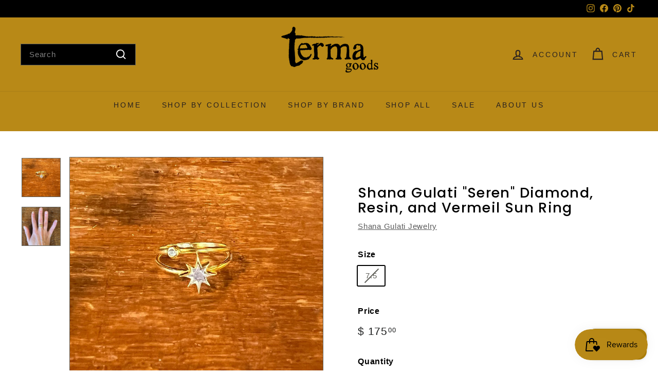

--- FILE ---
content_type: text/html; charset=utf-8
request_url: https://termagoods.com/products/shana-gulati-seren-diamond-resin-and-vermeil-sun-ring
body_size: 44750
content:
<!doctype html>
<html class="no-js" lang="en" dir="ltr">
<head>
  <meta charset="utf-8">
  <meta http-equiv="X-UA-Compatible" content="IE=edge,chrome=1">
  <meta name="viewport" content="width=device-width,initial-scale=1">
  <meta name="theme-color" content="#b88917">
  <link rel="canonical" href="https://termagoods.com/products/shana-gulati-seren-diamond-resin-and-vermeil-sun-ring">
  <link rel="preconnect" href="https://fonts.shopifycdn.com" crossorigin>
  <link rel="dns-prefetch" href="https://productreviews.shopifycdn.com">
  <link rel="dns-prefetch" href="https://ajax.googleapis.com">
  <link rel="dns-prefetch" href="https://maps.googleapis.com">
  <link rel="dns-prefetch" href="https://maps.gstatic.com"><link rel="shortcut icon" href="//termagoods.com/cdn/shop/files/2_2d83254e-eddd-4fb1-865b-430b4c667a70_32x32.png?v=1629837349" type="image/png" /><title>Shana Gulati &quot;Seren&quot; Diamond, Resin, and Vermeil Sun Ring
&ndash; Terma Goods
</title>
<meta name="description" content="SHANA GULATI &quot;SEREN&quot; DIAMOND, RESIN, AND VERMEIL SUN RING Ravishing and radiant yet sophisticated and refined, this gorgeous ring makes the perfect subtle statement. This beautiful ring contains sliced raw uncut diamonds, lilac resin, rose cut diamond and 18k gold vermeil. Details: Available in sizes 7.5 and 8.5 Vermei"><meta property="og:site_name" content="Terma Goods">
  <meta property="og:url" content="https://termagoods.com/products/shana-gulati-seren-diamond-resin-and-vermeil-sun-ring">
  <meta property="og:title" content="Shana Gulati &quot;Seren&quot; Diamond, Resin, and Vermeil Sun Ring">
  <meta property="og:type" content="product">
  <meta property="og:description" content="SHANA GULATI &quot;SEREN&quot; DIAMOND, RESIN, AND VERMEIL SUN RING Ravishing and radiant yet sophisticated and refined, this gorgeous ring makes the perfect subtle statement. This beautiful ring contains sliced raw uncut diamonds, lilac resin, rose cut diamond and 18k gold vermeil. Details: Available in sizes 7.5 and 8.5 Vermei"><meta property="og:image" content="http://termagoods.com/cdn/shop/files/ED5F5019-0F02-4A77-B2FB-F03AB0BF3086.jpg?v=1697038146">
    <meta property="og:image:secure_url" content="https://termagoods.com/cdn/shop/files/ED5F5019-0F02-4A77-B2FB-F03AB0BF3086.jpg?v=1697038146">
    <meta property="og:image:width" content="800">
    <meta property="og:image:height" content="800"><meta name="twitter:site" content="@">
  <meta name="twitter:card" content="summary_large_image">
  <meta name="twitter:title" content="Shana Gulati "Seren" Diamond, Resin, and Vermeil Sun Ring">
  <meta name="twitter:description" content="SHANA GULATI &quot;SEREN&quot; DIAMOND, RESIN, AND VERMEIL SUN RING Ravishing and radiant yet sophisticated and refined, this gorgeous ring makes the perfect subtle statement. This beautiful ring contains sliced raw uncut diamonds, lilac resin, rose cut diamond and 18k gold vermeil. Details: Available in sizes 7.5 and 8.5 Vermei">
<link rel="stylesheet" href="//termagoods.com/cdn/shop/t/39/assets/country-flags.css" media="print" onload="this.media='all'"><style data-shopify>@font-face {
  font-family: Poppins;
  font-weight: 500;
  font-style: normal;
  font-display: swap;
  src: url("//termagoods.com/cdn/fonts/poppins/poppins_n5.ad5b4b72b59a00358afc706450c864c3c8323842.woff2") format("woff2"),
       url("//termagoods.com/cdn/fonts/poppins/poppins_n5.33757fdf985af2d24b32fcd84c9a09224d4b2c39.woff") format("woff");
}

  

  
  
  
</style><link href="//termagoods.com/cdn/shop/t/39/assets/components.css?v=172834499674389374061702515334" rel="stylesheet" type="text/css" media="all" />
<style data-shopify>:root {
    --typeHeaderPrimary: Poppins;
    --typeHeaderFallback: sans-serif;
    --typeHeaderSize: 32px;
    --typeHeaderWeight: 500;
    --typeHeaderLineHeight: 1.1;
    --typeHeaderSpacing: 0.05em;

    --typeBasePrimary:"system_ui";
    --typeBaseFallback:-apple-system, 'Segoe UI', Roboto, 'Helvetica Neue', 'Noto Sans', 'Liberation Sans', Arial, sans-serif, 'Apple Color Emoji', 'Segoe UI Emoji', 'Segoe UI Symbol', 'Noto Color Emoji';
    --typeBaseSize: 15px;
    --typeBaseWeight: 400;
    --typeBaseSpacing: 0.05em;
    --typeBaseLineHeight: 1.6;

    --colorSmallImageBg: #ffffff;
    --colorSmallImageBgDark: #f7f7f7;
    --colorLargeImageBg: #ffffff;
    --colorLargeImageBgLight: #ffffff;

    --iconWeight: 5px;
    --iconLinecaps: miter;

    
      --buttonRadius: 0;
      --btnPadding: 11px 20px;
    

    
      --roundness: 0;
    

    
      --gridThickness: 0;
    

    --productTileMargin: 10%;
    --collectionTileMargin: 0%;

    --swatchSize: 40px;
  }

  @media screen and (max-width: 768px) {
    :root {
      --typeBaseSize: 13px;

      
        --roundness: 0;
        --btnPadding: 9px 17px;
      
    }
  }</style><script async crossorigin fetchpriority="high" src="/cdn/shopifycloud/importmap-polyfill/es-modules-shim.2.4.0.js"></script>
<script>
    document.documentElement.className = document.documentElement.className.replace('no-js', 'js');

    window.theme = window.theme || {};
    theme.routes = {
      home: "/",
      collections: "/collections",
      cart: "/cart.js",
      cartPage: "/cart",
      cartAdd: "/cart/add.js",
      cartChange: "/cart/change.js",
      search: "/search",
      predictiveSearch: "/search/suggest"
    };

    theme.strings = {
      soldOut: "Sold Out",
      unavailable: "Unavailable",
      inStockLabel: "In stock, ready to ship",
      oneStockLabel: "Low stock - [count] item left",
      otherStockLabel: "Low stock - [count] items left",
      willNotShipUntil: "Ready to ship [date]",
      willBeInStockAfter: "Back in stock [date]",
      waitingForStock: "Backordered, shipping soon",
      savePrice: "Save [saved_amount]",
      cartEmpty: "Your cart is currently empty.",
      cartTermsConfirmation: "You must agree with the terms and conditions of sales to check out",
      searchCollections: "Collections",
      searchPages: "Pages",
      searchArticles: "Articles",
      maxQuantity: "You can only have [quantity] of [title] in your cart."
    };
    theme.settings = {
      cartType: "dropdown",
      isCustomerTemplate: false,
      moneyFormat: "$ {{amount}}",
      saveType: "dollar",
      productImageSize: "square",
      productImageCover: true,
      predictiveSearch: true,
      predictiveSearchType: null,
      superScriptSetting: true,
      superScriptPrice: true,
      quickView: true,
      quickAdd: true,
      themeName: 'Expanse',
      themeVersion: "5.0.0"
    };
  </script><script type="importmap">
{
  "imports": {
    "components/announcement-bar": "//termagoods.com/cdn/shop/t/39/assets/announcement-bar.js?v=30886685393339443611702515291",
    "components/gift-card-recipient-form": "//termagoods.com/cdn/shop/t/39/assets/gift-card-recipient-form.js?v=63274452948634539821702515291",
    "components/image-element": "//termagoods.com/cdn/shop/t/39/assets/image-element.js?v=149560905999217168541702515291",
    "components/newsletter-reminder": "//termagoods.com/cdn/shop/t/39/assets/newsletter-reminder.js?v=158689173741753302301702515292",
    "components/predictive-search": "//termagoods.com/cdn/shop/t/39/assets/predictive-search.js?v=289510176319545181702515292",
    "components/price-range": "//termagoods.com/cdn/shop/t/39/assets/price-range.js?v=181072884619090886471702515292",
    "components/product-complementary": "//termagoods.com/cdn/shop/t/39/assets/product-complementary.js?v=115010611336991946551702515292",
    "components/product-grid-item": "//termagoods.com/cdn/shop/t/39/assets/product-grid-item.js?v=163812820723271128961702515292",
    "components/product-images": "//termagoods.com/cdn/shop/t/39/assets/product-images.js?v=165385719376091763651702515292",
    "components/quick-add": "//termagoods.com/cdn/shop/t/39/assets/quick-add.js?v=42542036387708553681702515292",
    "components/quick-shop": "//termagoods.com/cdn/shop/t/39/assets/quick-shop.js?v=14962520786590995971702515292",
    "components/section-age-verification-popup": "//termagoods.com/cdn/shop/t/39/assets/section-age-verification-popup.js?v=570856957843724541702515292",
    "components/section-background-image-text": "//termagoods.com/cdn/shop/t/39/assets/section-background-image-text.js?v=134193327559148673711702515292",
    "components/section-collection-header": "//termagoods.com/cdn/shop/t/39/assets/section-collection-header.js?v=62104955657552942271702515292",
    "components/section-countdown": "//termagoods.com/cdn/shop/t/39/assets/section-countdown.js?v=83619262456850900011702515292",
    "components/section-featured-collection": "//termagoods.com/cdn/shop/t/39/assets/section-featured-collection.js?v=70396313371272205741702515292",
    "components/section-footer": "//termagoods.com/cdn/shop/t/39/assets/section-footer.js?v=143843864055408484941702515292",
    "components/section-header": "//termagoods.com/cdn/shop/t/39/assets/section-header.js?v=114101115667708695071702515292",
    "components/section-hero-video": "//termagoods.com/cdn/shop/t/39/assets/section-hero-video.js?v=138616389493027501011702515292",
    "components/section-hotspots": "//termagoods.com/cdn/shop/t/39/assets/section-hotspots.js?v=118949170610172005021702515292",
    "components/section-image-compare": "//termagoods.com/cdn/shop/t/39/assets/section-image-compare.js?v=25526173009852246331702515292",
    "components/section-main-cart": "//termagoods.com/cdn/shop/t/39/assets/section-main-cart.js?v=102282689976117535291702515292",
    "components/section-main-collection": "//termagoods.com/cdn/shop/t/39/assets/section-main-collection.js?v=178808321021703902081702515292",
    "components/section-main-product": "//termagoods.com/cdn/shop/t/39/assets/section-main-product.js?v=48829736225712131391702515292",
    "components/section-main-search": "//termagoods.com/cdn/shop/t/39/assets/section-main-search.js?v=91363574603513782361702515292",
    "components/section-map": "//termagoods.com/cdn/shop/t/39/assets/section-map.js?v=85731902998194521351702515293",
    "components/section-more-products-vendor": "//termagoods.com/cdn/shop/t/39/assets/section-more-products-vendor.js?v=105326113681965784221702515293",
    "components/section-newsletter-popup": "//termagoods.com/cdn/shop/t/39/assets/section-newsletter-popup.js?v=170953806956104469461702515293",
    "components/section-password-header": "//termagoods.com/cdn/shop/t/39/assets/section-password-header.js?v=152732804639088855281702515293",
    "components/section-product-recommendations": "//termagoods.com/cdn/shop/t/39/assets/section-product-recommendations.js?v=68463675784327451211702515293",
    "components/section-promo-grid": "//termagoods.com/cdn/shop/t/39/assets/section-promo-grid.js?v=40677006983618170181702515293",
    "components/section-recently-viewed": "//termagoods.com/cdn/shop/t/39/assets/section-recently-viewed.js?v=55008218357156806671702515293",
    "components/section-slideshow": "//termagoods.com/cdn/shop/t/39/assets/section-slideshow.js?v=78404926763425096301702515293",
    "components/section-slideshow-image": "//termagoods.com/cdn/shop/t/39/assets/section-slideshow-image.js?v=78404926763425096301702515293",
    "components/section-slideshow-split": "//termagoods.com/cdn/shop/t/39/assets/section-slideshow-split.js?v=78404926763425096301702515293",
    "components/section-store-availability": "//termagoods.com/cdn/shop/t/39/assets/section-store-availability.js?v=179020056623871860581702515293",
    "components/section-testimonials": "//termagoods.com/cdn/shop/t/39/assets/section-testimonials.js?v=135504612583298795321702515293",
    "components/section-toolbar": "//termagoods.com/cdn/shop/t/39/assets/section-toolbar.js?v=40810883655964320851702515293",
    "components/tool-tip": "//termagoods.com/cdn/shop/t/39/assets/tool-tip.js?v=80946909978688486381702515293",
    "components/tool-tip-trigger": "//termagoods.com/cdn/shop/t/39/assets/tool-tip-trigger.js?v=34194649362372648151702515293",
    "@archetype-themes/scripts/helpers/init-AOS": "//termagoods.com/cdn/shop/t/39/assets/init-AOS.js?v=133119721856805501371702515291",
    "@archetype-themes/scripts/config": "//termagoods.com/cdn/shop/t/39/assets/config.js?v=182715560184026551971702515291",
    "@archetype-themes/scripts/helpers/sections": "//termagoods.com/cdn/shop/t/39/assets/sections.js?v=30525676374169029511702515293",
    "js-cookie": "//termagoods.com/cdn/shop/t/39/assets/js.cookie.mjs?v=38015963105781969301702515291",
    "@archetype-themes/scripts/modules/modal": "//termagoods.com/cdn/shop/t/39/assets/modal.js?v=45231143018390192411702515291",
    "@archetype-themes/scripts/modules/slideshow": "//termagoods.com/cdn/shop/t/39/assets/slideshow.js?v=115463872910527769351702515293",
    "@archetype-themes/scripts/modules/product-recommendations": "//termagoods.com/cdn/shop/t/39/assets/product-recommendations.js?v=43304738043467140121702515292",
    "nouislider": "//termagoods.com/cdn/shop/t/39/assets/nouislider.js?v=100438778919154896961702515292",
    "@archetype-themes/scripts/helpers/currency": "//termagoods.com/cdn/shop/t/39/assets/currency.js?v=14275331480271113601702515291",
    "@archetype-themes/scripts/helpers/delegate": "//termagoods.com/cdn/shop/t/39/assets/delegate.js?v=150733600779017316001702515291",
    "@archetype-themes/scripts/modules/swatches": "//termagoods.com/cdn/shop/t/39/assets/swatches.js?v=103882278052475410121702515293",
    "@archetype-themes/scripts/modules/photoswipe": "//termagoods.com/cdn/shop/t/39/assets/photoswipe.js?v=133149125523312087301702515292",
    "@archetype-themes/scripts/modules/product": "//termagoods.com/cdn/shop/t/39/assets/product.js?v=113938241193965881771702515292",
    "@archetype-themes/scripts/modules/collapsibles": "//termagoods.com/cdn/shop/t/39/assets/collapsibles.js?v=173915476688299204401702515291",
    "@archetype-themes/scripts/modules/header-nav": "//termagoods.com/cdn/shop/t/39/assets/header-nav.js?v=153535264877449452281702515291",
    "@archetype-themes/scripts/modules/parallax": "//termagoods.com/cdn/shop/t/39/assets/parallax.js?v=20658553194097617601702515292",
    "@archetype-themes/scripts/modules/collection-template": "//termagoods.com/cdn/shop/t/39/assets/collection-template.js?v=145505099368484458371702515291",
    "@archetype-themes/scripts/modules/disclosure": "//termagoods.com/cdn/shop/t/39/assets/disclosure.js?v=24495297545550370831702515291",
    "@archetype-themes/scripts/modules/mobile-nav": "//termagoods.com/cdn/shop/t/39/assets/mobile-nav.js?v=65063705214388957511702515291",
    "@archetype-themes/scripts/modules/header-search": "//termagoods.com/cdn/shop/t/39/assets/header-search.js?v=96962303281191137591702515291",
    "@archetype-themes/scripts/modules/cart-drawer": "//termagoods.com/cdn/shop/t/39/assets/cart-drawer.js?v=127359067068143228651702515291",
    "@archetype-themes/scripts/helpers/utils": "//termagoods.com/cdn/shop/t/39/assets/utils.js?v=183768819557536265621702515293",
    "@archetype-themes/scripts/helpers/size-drawer": "//termagoods.com/cdn/shop/t/39/assets/size-drawer.js?v=16908746908081919891702515293",
    "@archetype-themes/scripts/modules/video-section": "//termagoods.com/cdn/shop/t/39/assets/video-section.js?v=38415978955926866351702515293",
    "@archetype-themes/scripts/modules/cart-form": "//termagoods.com/cdn/shop/t/39/assets/cart-form.js?v=171395635512034314881702515291",
    "@archetype-themes/scripts/helpers/init-observer": "//termagoods.com/cdn/shop/t/39/assets/init-observer.js?v=151712110650051136771702515291",
    "@archetype-themes/scripts/helpers/ajax-renderer": "//termagoods.com/cdn/shop/t/39/assets/ajax-renderer.js?v=167707973626936292861702515291",
    "@archetype-themes/scripts/modules/tool-tip": "//termagoods.com/cdn/shop/t/39/assets/tool-tip.js?v=80946909978688486381702515293",
    "@archetype-themes/scripts/modules/tool-tip-trigger": "//termagoods.com/cdn/shop/t/39/assets/tool-tip-trigger.js?v=34194649362372648151702515293",
    "@archetype-themes/scripts/modules/drawers": "//termagoods.com/cdn/shop/t/39/assets/drawers.js?v=90797109483806998381702515291",
    "@archetype-themes/scripts/helpers/init-globals": "//termagoods.com/cdn/shop/t/39/assets/init-globals.js?v=27416668792594130621702515291",
    "aos": "//termagoods.com/cdn/shop/t/39/assets/aos.js?v=106204913141253275521702515291",
    "@archetype-themes/scripts/helpers/a11y": "//termagoods.com/cdn/shop/t/39/assets/a11y.js?v=114228441666679744341702515290",
    "@archetype-themes/scripts/vendors/flickity": "//termagoods.com/cdn/shop/t/39/assets/flickity.js?v=48539322729379456441702515291",
    "@archetype-themes/scripts/vendors/flickity-fade": "//termagoods.com/cdn/shop/t/39/assets/flickity-fade.js?v=70708211373116380081702515291",
    "@archetype-themes/scripts/vendors/photoswipe.min": "//termagoods.com/cdn/shop/t/39/assets/photoswipe.min.js?v=96706414436924913981702515292",
    "@archetype-themes/scripts/vendors/photoswipe-ui-default.min": "//termagoods.com/cdn/shop/t/39/assets/photoswipe-ui-default.min.js?v=52395271779278780601702515292",
    "@archetype-themes/scripts/helpers/images": "//termagoods.com/cdn/shop/t/39/assets/images.js?v=154579799771787317231702515291",
    "@archetype-themes/scripts/helpers/variants": "//termagoods.com/cdn/shop/t/39/assets/variants.js?v=140263944250498066851702515293",
    "@archetype-themes/scripts/modules/variant-availability": "//termagoods.com/cdn/shop/t/39/assets/variant-availability.js?v=106313593704684021601702515293",
    "@archetype-themes/scripts/modules/quantity-selectors": "//termagoods.com/cdn/shop/t/39/assets/quantity-selectors.js?v=180817540312099548121702515292",
    "@archetype-themes/scripts/modules/product-ajax-form": "//termagoods.com/cdn/shop/t/39/assets/product-ajax-form.js?v=113985492364756232791702515292",
    "@archetype-themes/scripts/helpers/youtube": "//termagoods.com/cdn/shop/t/39/assets/youtube.js?v=58030359294421050461702515293",
    "@archetype-themes/scripts/helpers/vimeo": "//termagoods.com/cdn/shop/t/39/assets/vimeo.js?v=147998489296355848171702515293",
    "@archetype-themes/scripts/modules/product-media": "//termagoods.com/cdn/shop/t/39/assets/product-media.js?v=7149764575920620621702515292",
    "@archetype-themes/scripts/modules/collection-sidebar": "//termagoods.com/cdn/shop/t/39/assets/collection-sidebar.js?v=102654819825539199081702515291",
    "@archetype-themes/scripts/modules/cart-api": "//termagoods.com/cdn/shop/t/39/assets/cart-api.js?v=177228419985507265221702515291",
    "@archetype-themes/scripts/modules/video-modal": "//termagoods.com/cdn/shop/t/39/assets/video-modal.js?v=5964877832267866681702515293",
    "@archetype-themes/scripts/modules/animation-observer": "//termagoods.com/cdn/shop/t/39/assets/animation-observer.js?v=110233317842681188241702515290",
    "@archetype-themes/scripts/modules/page-transitions": "//termagoods.com/cdn/shop/t/39/assets/page-transitions.js?v=72265230091955981801702515292",
    "@archetype-themes/scripts/helpers/rte": "//termagoods.com/cdn/shop/t/39/assets/rte.js?v=124638893503654398791702515292",
    "@archetype-themes/scripts/helpers/library-loader": "//termagoods.com/cdn/shop/t/39/assets/library-loader.js?v=109812686109916403541702515291"
  }
}
</script><script>
  if (!(HTMLScriptElement.supports && HTMLScriptElement.supports('importmap'))) {
    const el = document.createElement('script');
    el.async = true;
    el.src = "//termagoods.com/cdn/shop/t/39/assets/es-module-shims.min.js?v=63404930985865369141702515291";
    document.head.appendChild(el);
  }
</script>
<link rel="modulepreload" href="//termagoods.com/cdn/shop/t/39/assets/is-land.min.js?v=150365442064817536931702515291">
<script type="module" src="//termagoods.com/cdn/shop/t/39/assets/is-land.min.js?v=150365442064817536931702515291"></script>
<script>window.performance && window.performance.mark && window.performance.mark('shopify.content_for_header.start');</script><meta name="google-site-verification" content="aRw7bvUZeVohlS-hIdTViUoXR3M9bR7XLdwAEY_gxqo">
<meta name="google-site-verification" content="r7ocjVq8eZAh7y7Mwnv4Gg49JTboMla-O1G5jWAFQlU">
<meta name="facebook-domain-verification" content="8rr83wuzlodspbijsxw5ea8vie6vax">
<meta name="facebook-domain-verification" content="owgs1k3e0a4dzamebaduqpw740bvdc">
<meta name="google-site-verification" content="p7N8TQQsaDUe_Khj0Yvj-bL7CQr_YBXrRYuoWRFGM60">
<meta name="google-site-verification" content="T8JFQg7cOUJXEOlDSXI8LsKDNZtByUqlxlvfSbpnyRk">
<meta id="shopify-digital-wallet" name="shopify-digital-wallet" content="/4343313/digital_wallets/dialog">
<meta name="shopify-checkout-api-token" content="c16ac37d1159e3f7e24f2a722d77e2dd">
<meta id="in-context-paypal-metadata" data-shop-id="4343313" data-venmo-supported="false" data-environment="production" data-locale="en_US" data-paypal-v4="true" data-currency="USD">
<link rel="alternate" hreflang="x-default" href="https://termagoods.com/products/shana-gulati-seren-diamond-resin-and-vermeil-sun-ring">
<link rel="alternate" hreflang="en" href="https://termagoods.com/products/shana-gulati-seren-diamond-resin-and-vermeil-sun-ring">
<link rel="alternate" hreflang="en-CA" href="https://termagoods.com/en-ca/products/shana-gulati-seren-diamond-resin-and-vermeil-sun-ring">
<link rel="alternate" hreflang="en-GB" href="https://termagoods.com/en-gb/products/shana-gulati-seren-diamond-resin-and-vermeil-sun-ring">
<link rel="alternate" type="application/json+oembed" href="https://termagoods.com/products/shana-gulati-seren-diamond-resin-and-vermeil-sun-ring.oembed">
<script async="async" src="/checkouts/internal/preloads.js?locale=en-US"></script>
<link rel="preconnect" href="https://shop.app" crossorigin="anonymous">
<script async="async" src="https://shop.app/checkouts/internal/preloads.js?locale=en-US&shop_id=4343313" crossorigin="anonymous"></script>
<script id="apple-pay-shop-capabilities" type="application/json">{"shopId":4343313,"countryCode":"US","currencyCode":"USD","merchantCapabilities":["supports3DS"],"merchantId":"gid:\/\/shopify\/Shop\/4343313","merchantName":"Terma Goods","requiredBillingContactFields":["postalAddress","email"],"requiredShippingContactFields":["postalAddress","email"],"shippingType":"shipping","supportedNetworks":["visa","masterCard","amex","discover","elo","jcb"],"total":{"type":"pending","label":"Terma Goods","amount":"1.00"},"shopifyPaymentsEnabled":true,"supportsSubscriptions":true}</script>
<script id="shopify-features" type="application/json">{"accessToken":"c16ac37d1159e3f7e24f2a722d77e2dd","betas":["rich-media-storefront-analytics"],"domain":"termagoods.com","predictiveSearch":true,"shopId":4343313,"locale":"en"}</script>
<script>var Shopify = Shopify || {};
Shopify.shop = "shop-stil.myshopify.com";
Shopify.locale = "en";
Shopify.currency = {"active":"USD","rate":"1.0"};
Shopify.country = "US";
Shopify.theme = {"name":" Dec 2023 Expanse 5.0","id":134425313466,"schema_name":"Expanse","schema_version":"5.0.0","theme_store_id":902,"role":"main"};
Shopify.theme.handle = "null";
Shopify.theme.style = {"id":null,"handle":null};
Shopify.cdnHost = "termagoods.com/cdn";
Shopify.routes = Shopify.routes || {};
Shopify.routes.root = "/";</script>
<script type="module">!function(o){(o.Shopify=o.Shopify||{}).modules=!0}(window);</script>
<script>!function(o){function n(){var o=[];function n(){o.push(Array.prototype.slice.apply(arguments))}return n.q=o,n}var t=o.Shopify=o.Shopify||{};t.loadFeatures=n(),t.autoloadFeatures=n()}(window);</script>
<script>
  window.ShopifyPay = window.ShopifyPay || {};
  window.ShopifyPay.apiHost = "shop.app\/pay";
  window.ShopifyPay.redirectState = null;
</script>
<script id="shop-js-analytics" type="application/json">{"pageType":"product"}</script>
<script defer="defer" async type="module" src="//termagoods.com/cdn/shopifycloud/shop-js/modules/v2/client.init-shop-cart-sync_BT-GjEfc.en.esm.js"></script>
<script defer="defer" async type="module" src="//termagoods.com/cdn/shopifycloud/shop-js/modules/v2/chunk.common_D58fp_Oc.esm.js"></script>
<script defer="defer" async type="module" src="//termagoods.com/cdn/shopifycloud/shop-js/modules/v2/chunk.modal_xMitdFEc.esm.js"></script>
<script type="module">
  await import("//termagoods.com/cdn/shopifycloud/shop-js/modules/v2/client.init-shop-cart-sync_BT-GjEfc.en.esm.js");
await import("//termagoods.com/cdn/shopifycloud/shop-js/modules/v2/chunk.common_D58fp_Oc.esm.js");
await import("//termagoods.com/cdn/shopifycloud/shop-js/modules/v2/chunk.modal_xMitdFEc.esm.js");

  window.Shopify.SignInWithShop?.initShopCartSync?.({"fedCMEnabled":true,"windoidEnabled":true});

</script>
<script defer="defer" async type="module" src="//termagoods.com/cdn/shopifycloud/shop-js/modules/v2/client.payment-terms_Ci9AEqFq.en.esm.js"></script>
<script defer="defer" async type="module" src="//termagoods.com/cdn/shopifycloud/shop-js/modules/v2/chunk.common_D58fp_Oc.esm.js"></script>
<script defer="defer" async type="module" src="//termagoods.com/cdn/shopifycloud/shop-js/modules/v2/chunk.modal_xMitdFEc.esm.js"></script>
<script type="module">
  await import("//termagoods.com/cdn/shopifycloud/shop-js/modules/v2/client.payment-terms_Ci9AEqFq.en.esm.js");
await import("//termagoods.com/cdn/shopifycloud/shop-js/modules/v2/chunk.common_D58fp_Oc.esm.js");
await import("//termagoods.com/cdn/shopifycloud/shop-js/modules/v2/chunk.modal_xMitdFEc.esm.js");

  
</script>
<script>
  window.Shopify = window.Shopify || {};
  if (!window.Shopify.featureAssets) window.Shopify.featureAssets = {};
  window.Shopify.featureAssets['shop-js'] = {"shop-cart-sync":["modules/v2/client.shop-cart-sync_DZOKe7Ll.en.esm.js","modules/v2/chunk.common_D58fp_Oc.esm.js","modules/v2/chunk.modal_xMitdFEc.esm.js"],"init-fed-cm":["modules/v2/client.init-fed-cm_B6oLuCjv.en.esm.js","modules/v2/chunk.common_D58fp_Oc.esm.js","modules/v2/chunk.modal_xMitdFEc.esm.js"],"shop-cash-offers":["modules/v2/client.shop-cash-offers_D2sdYoxE.en.esm.js","modules/v2/chunk.common_D58fp_Oc.esm.js","modules/v2/chunk.modal_xMitdFEc.esm.js"],"shop-login-button":["modules/v2/client.shop-login-button_QeVjl5Y3.en.esm.js","modules/v2/chunk.common_D58fp_Oc.esm.js","modules/v2/chunk.modal_xMitdFEc.esm.js"],"pay-button":["modules/v2/client.pay-button_DXTOsIq6.en.esm.js","modules/v2/chunk.common_D58fp_Oc.esm.js","modules/v2/chunk.modal_xMitdFEc.esm.js"],"shop-button":["modules/v2/client.shop-button_DQZHx9pm.en.esm.js","modules/v2/chunk.common_D58fp_Oc.esm.js","modules/v2/chunk.modal_xMitdFEc.esm.js"],"avatar":["modules/v2/client.avatar_BTnouDA3.en.esm.js"],"init-windoid":["modules/v2/client.init-windoid_CR1B-cfM.en.esm.js","modules/v2/chunk.common_D58fp_Oc.esm.js","modules/v2/chunk.modal_xMitdFEc.esm.js"],"init-shop-for-new-customer-accounts":["modules/v2/client.init-shop-for-new-customer-accounts_C_vY_xzh.en.esm.js","modules/v2/client.shop-login-button_QeVjl5Y3.en.esm.js","modules/v2/chunk.common_D58fp_Oc.esm.js","modules/v2/chunk.modal_xMitdFEc.esm.js"],"init-shop-email-lookup-coordinator":["modules/v2/client.init-shop-email-lookup-coordinator_BI7n9ZSv.en.esm.js","modules/v2/chunk.common_D58fp_Oc.esm.js","modules/v2/chunk.modal_xMitdFEc.esm.js"],"init-shop-cart-sync":["modules/v2/client.init-shop-cart-sync_BT-GjEfc.en.esm.js","modules/v2/chunk.common_D58fp_Oc.esm.js","modules/v2/chunk.modal_xMitdFEc.esm.js"],"shop-toast-manager":["modules/v2/client.shop-toast-manager_DiYdP3xc.en.esm.js","modules/v2/chunk.common_D58fp_Oc.esm.js","modules/v2/chunk.modal_xMitdFEc.esm.js"],"init-customer-accounts":["modules/v2/client.init-customer-accounts_D9ZNqS-Q.en.esm.js","modules/v2/client.shop-login-button_QeVjl5Y3.en.esm.js","modules/v2/chunk.common_D58fp_Oc.esm.js","modules/v2/chunk.modal_xMitdFEc.esm.js"],"init-customer-accounts-sign-up":["modules/v2/client.init-customer-accounts-sign-up_iGw4briv.en.esm.js","modules/v2/client.shop-login-button_QeVjl5Y3.en.esm.js","modules/v2/chunk.common_D58fp_Oc.esm.js","modules/v2/chunk.modal_xMitdFEc.esm.js"],"shop-follow-button":["modules/v2/client.shop-follow-button_CqMgW2wH.en.esm.js","modules/v2/chunk.common_D58fp_Oc.esm.js","modules/v2/chunk.modal_xMitdFEc.esm.js"],"checkout-modal":["modules/v2/client.checkout-modal_xHeaAweL.en.esm.js","modules/v2/chunk.common_D58fp_Oc.esm.js","modules/v2/chunk.modal_xMitdFEc.esm.js"],"shop-login":["modules/v2/client.shop-login_D91U-Q7h.en.esm.js","modules/v2/chunk.common_D58fp_Oc.esm.js","modules/v2/chunk.modal_xMitdFEc.esm.js"],"lead-capture":["modules/v2/client.lead-capture_BJmE1dJe.en.esm.js","modules/v2/chunk.common_D58fp_Oc.esm.js","modules/v2/chunk.modal_xMitdFEc.esm.js"],"payment-terms":["modules/v2/client.payment-terms_Ci9AEqFq.en.esm.js","modules/v2/chunk.common_D58fp_Oc.esm.js","modules/v2/chunk.modal_xMitdFEc.esm.js"]};
</script>
<script>(function() {
  var isLoaded = false;
  function asyncLoad() {
    if (isLoaded) return;
    isLoaded = true;
    var urls = ["\/\/www.powr.io\/powr.js?powr-token=shop-stil.myshopify.com\u0026external-type=shopify\u0026shop=shop-stil.myshopify.com","\/\/shopify.privy.com\/widget.js?shop=shop-stil.myshopify.com","https:\/\/chimpstatic.com\/mcjs-connected\/js\/users\/09cd97a39b89d677f1c14dafb\/0cc497587d6ddd49592f630b9.js?shop=shop-stil.myshopify.com","https:\/\/wiser.expertvillagemedia.com\/assets\/js\/wiser_script.js?shop=shop-stil.myshopify.com","https:\/\/my.fpcdn.me\/embed\/shopify\/shop-stil.myshopify.com\/embed.js?v=490693\u0026shop=shop-stil.myshopify.com"];
    for (var i = 0; i < urls.length; i++) {
      var s = document.createElement('script');
      s.type = 'text/javascript';
      s.async = true;
      s.src = urls[i];
      var x = document.getElementsByTagName('script')[0];
      x.parentNode.insertBefore(s, x);
    }
  };
  if(window.attachEvent) {
    window.attachEvent('onload', asyncLoad);
  } else {
    window.addEventListener('load', asyncLoad, false);
  }
})();</script>
<script id="__st">var __st={"a":4343313,"offset":-18000,"reqid":"a4665359-21eb-4fc0-a178-7fdacc208b13-1769081067","pageurl":"termagoods.com\/products\/shana-gulati-seren-diamond-resin-and-vermeil-sun-ring","u":"eebeafddd76a","p":"product","rtyp":"product","rid":7455710642362};</script>
<script>window.ShopifyPaypalV4VisibilityTracking = true;</script>
<script id="captcha-bootstrap">!function(){'use strict';const t='contact',e='account',n='new_comment',o=[[t,t],['blogs',n],['comments',n],[t,'customer']],c=[[e,'customer_login'],[e,'guest_login'],[e,'recover_customer_password'],[e,'create_customer']],r=t=>t.map((([t,e])=>`form[action*='/${t}']:not([data-nocaptcha='true']) input[name='form_type'][value='${e}']`)).join(','),a=t=>()=>t?[...document.querySelectorAll(t)].map((t=>t.form)):[];function s(){const t=[...o],e=r(t);return a(e)}const i='password',u='form_key',d=['recaptcha-v3-token','g-recaptcha-response','h-captcha-response',i],f=()=>{try{return window.sessionStorage}catch{return}},m='__shopify_v',_=t=>t.elements[u];function p(t,e,n=!1){try{const o=window.sessionStorage,c=JSON.parse(o.getItem(e)),{data:r}=function(t){const{data:e,action:n}=t;return t[m]||n?{data:e,action:n}:{data:t,action:n}}(c);for(const[e,n]of Object.entries(r))t.elements[e]&&(t.elements[e].value=n);n&&o.removeItem(e)}catch(o){console.error('form repopulation failed',{error:o})}}const l='form_type',E='cptcha';function T(t){t.dataset[E]=!0}const w=window,h=w.document,L='Shopify',v='ce_forms',y='captcha';let A=!1;((t,e)=>{const n=(g='f06e6c50-85a8-45c8-87d0-21a2b65856fe',I='https://cdn.shopify.com/shopifycloud/storefront-forms-hcaptcha/ce_storefront_forms_captcha_hcaptcha.v1.5.2.iife.js',D={infoText:'Protected by hCaptcha',privacyText:'Privacy',termsText:'Terms'},(t,e,n)=>{const o=w[L][v],c=o.bindForm;if(c)return c(t,g,e,D).then(n);var r;o.q.push([[t,g,e,D],n]),r=I,A||(h.body.append(Object.assign(h.createElement('script'),{id:'captcha-provider',async:!0,src:r})),A=!0)});var g,I,D;w[L]=w[L]||{},w[L][v]=w[L][v]||{},w[L][v].q=[],w[L][y]=w[L][y]||{},w[L][y].protect=function(t,e){n(t,void 0,e),T(t)},Object.freeze(w[L][y]),function(t,e,n,w,h,L){const[v,y,A,g]=function(t,e,n){const i=e?o:[],u=t?c:[],d=[...i,...u],f=r(d),m=r(i),_=r(d.filter((([t,e])=>n.includes(e))));return[a(f),a(m),a(_),s()]}(w,h,L),I=t=>{const e=t.target;return e instanceof HTMLFormElement?e:e&&e.form},D=t=>v().includes(t);t.addEventListener('submit',(t=>{const e=I(t);if(!e)return;const n=D(e)&&!e.dataset.hcaptchaBound&&!e.dataset.recaptchaBound,o=_(e),c=g().includes(e)&&(!o||!o.value);(n||c)&&t.preventDefault(),c&&!n&&(function(t){try{if(!f())return;!function(t){const e=f();if(!e)return;const n=_(t);if(!n)return;const o=n.value;o&&e.removeItem(o)}(t);const e=Array.from(Array(32),(()=>Math.random().toString(36)[2])).join('');!function(t,e){_(t)||t.append(Object.assign(document.createElement('input'),{type:'hidden',name:u})),t.elements[u].value=e}(t,e),function(t,e){const n=f();if(!n)return;const o=[...t.querySelectorAll(`input[type='${i}']`)].map((({name:t})=>t)),c=[...d,...o],r={};for(const[a,s]of new FormData(t).entries())c.includes(a)||(r[a]=s);n.setItem(e,JSON.stringify({[m]:1,action:t.action,data:r}))}(t,e)}catch(e){console.error('failed to persist form',e)}}(e),e.submit())}));const S=(t,e)=>{t&&!t.dataset[E]&&(n(t,e.some((e=>e===t))),T(t))};for(const o of['focusin','change'])t.addEventListener(o,(t=>{const e=I(t);D(e)&&S(e,y())}));const B=e.get('form_key'),M=e.get(l),P=B&&M;t.addEventListener('DOMContentLoaded',(()=>{const t=y();if(P)for(const e of t)e.elements[l].value===M&&p(e,B);[...new Set([...A(),...v().filter((t=>'true'===t.dataset.shopifyCaptcha))])].forEach((e=>S(e,t)))}))}(h,new URLSearchParams(w.location.search),n,t,e,['guest_login'])})(!0,!0)}();</script>
<script integrity="sha256-4kQ18oKyAcykRKYeNunJcIwy7WH5gtpwJnB7kiuLZ1E=" data-source-attribution="shopify.loadfeatures" defer="defer" src="//termagoods.com/cdn/shopifycloud/storefront/assets/storefront/load_feature-a0a9edcb.js" crossorigin="anonymous"></script>
<script crossorigin="anonymous" defer="defer" src="//termagoods.com/cdn/shopifycloud/storefront/assets/shopify_pay/storefront-65b4c6d7.js?v=20250812"></script>
<script data-source-attribution="shopify.dynamic_checkout.dynamic.init">var Shopify=Shopify||{};Shopify.PaymentButton=Shopify.PaymentButton||{isStorefrontPortableWallets:!0,init:function(){window.Shopify.PaymentButton.init=function(){};var t=document.createElement("script");t.src="https://termagoods.com/cdn/shopifycloud/portable-wallets/latest/portable-wallets.en.js",t.type="module",document.head.appendChild(t)}};
</script>
<script data-source-attribution="shopify.dynamic_checkout.buyer_consent">
  function portableWalletsHideBuyerConsent(e){var t=document.getElementById("shopify-buyer-consent"),n=document.getElementById("shopify-subscription-policy-button");t&&n&&(t.classList.add("hidden"),t.setAttribute("aria-hidden","true"),n.removeEventListener("click",e))}function portableWalletsShowBuyerConsent(e){var t=document.getElementById("shopify-buyer-consent"),n=document.getElementById("shopify-subscription-policy-button");t&&n&&(t.classList.remove("hidden"),t.removeAttribute("aria-hidden"),n.addEventListener("click",e))}window.Shopify?.PaymentButton&&(window.Shopify.PaymentButton.hideBuyerConsent=portableWalletsHideBuyerConsent,window.Shopify.PaymentButton.showBuyerConsent=portableWalletsShowBuyerConsent);
</script>
<script>
  function portableWalletsCleanup(e){e&&e.src&&console.error("Failed to load portable wallets script "+e.src);var t=document.querySelectorAll("shopify-accelerated-checkout .shopify-payment-button__skeleton, shopify-accelerated-checkout-cart .wallet-cart-button__skeleton"),e=document.getElementById("shopify-buyer-consent");for(let e=0;e<t.length;e++)t[e].remove();e&&e.remove()}function portableWalletsNotLoadedAsModule(e){e instanceof ErrorEvent&&"string"==typeof e.message&&e.message.includes("import.meta")&&"string"==typeof e.filename&&e.filename.includes("portable-wallets")&&(window.removeEventListener("error",portableWalletsNotLoadedAsModule),window.Shopify.PaymentButton.failedToLoad=e,"loading"===document.readyState?document.addEventListener("DOMContentLoaded",window.Shopify.PaymentButton.init):window.Shopify.PaymentButton.init())}window.addEventListener("error",portableWalletsNotLoadedAsModule);
</script>

<script type="module" src="https://termagoods.com/cdn/shopifycloud/portable-wallets/latest/portable-wallets.en.js" onError="portableWalletsCleanup(this)" crossorigin="anonymous"></script>
<script nomodule>
  document.addEventListener("DOMContentLoaded", portableWalletsCleanup);
</script>

<link id="shopify-accelerated-checkout-styles" rel="stylesheet" media="screen" href="https://termagoods.com/cdn/shopifycloud/portable-wallets/latest/accelerated-checkout-backwards-compat.css" crossorigin="anonymous">
<style id="shopify-accelerated-checkout-cart">
        #shopify-buyer-consent {
  margin-top: 1em;
  display: inline-block;
  width: 100%;
}

#shopify-buyer-consent.hidden {
  display: none;
}

#shopify-subscription-policy-button {
  background: none;
  border: none;
  padding: 0;
  text-decoration: underline;
  font-size: inherit;
  cursor: pointer;
}

#shopify-subscription-policy-button::before {
  box-shadow: none;
}

      </style>

<script>window.performance && window.performance.mark && window.performance.mark('shopify.content_for_header.end');</script>

  <script src="//termagoods.com/cdn/shop/t/39/assets/theme.js?v=77167323714411244521702515293" defer="defer"></script>
<script src="https://cdn.shopify.com/extensions/019b97b0-6350-7631-8123-95494b086580/socialwidget-instafeed-78/assets/social-widget.min.js" type="text/javascript" defer="defer"></script>
<script src="https://cdn.shopify.com/extensions/e8878072-2f6b-4e89-8082-94b04320908d/inbox-1254/assets/inbox-chat-loader.js" type="text/javascript" defer="defer"></script>
<script src="https://cdn.shopify.com/extensions/019bdd7a-c110-7969-8f1c-937dfc03ea8a/smile-io-272/assets/smile-loader.js" type="text/javascript" defer="defer"></script>
<link href="https://monorail-edge.shopifysvc.com" rel="dns-prefetch">
<script>(function(){if ("sendBeacon" in navigator && "performance" in window) {try {var session_token_from_headers = performance.getEntriesByType('navigation')[0].serverTiming.find(x => x.name == '_s').description;} catch {var session_token_from_headers = undefined;}var session_cookie_matches = document.cookie.match(/_shopify_s=([^;]*)/);var session_token_from_cookie = session_cookie_matches && session_cookie_matches.length === 2 ? session_cookie_matches[1] : "";var session_token = session_token_from_headers || session_token_from_cookie || "";function handle_abandonment_event(e) {var entries = performance.getEntries().filter(function(entry) {return /monorail-edge.shopifysvc.com/.test(entry.name);});if (!window.abandonment_tracked && entries.length === 0) {window.abandonment_tracked = true;var currentMs = Date.now();var navigation_start = performance.timing.navigationStart;var payload = {shop_id: 4343313,url: window.location.href,navigation_start,duration: currentMs - navigation_start,session_token,page_type: "product"};window.navigator.sendBeacon("https://monorail-edge.shopifysvc.com/v1/produce", JSON.stringify({schema_id: "online_store_buyer_site_abandonment/1.1",payload: payload,metadata: {event_created_at_ms: currentMs,event_sent_at_ms: currentMs}}));}}window.addEventListener('pagehide', handle_abandonment_event);}}());</script>
<script id="web-pixels-manager-setup">(function e(e,d,r,n,o){if(void 0===o&&(o={}),!Boolean(null===(a=null===(i=window.Shopify)||void 0===i?void 0:i.analytics)||void 0===a?void 0:a.replayQueue)){var i,a;window.Shopify=window.Shopify||{};var t=window.Shopify;t.analytics=t.analytics||{};var s=t.analytics;s.replayQueue=[],s.publish=function(e,d,r){return s.replayQueue.push([e,d,r]),!0};try{self.performance.mark("wpm:start")}catch(e){}var l=function(){var e={modern:/Edge?\/(1{2}[4-9]|1[2-9]\d|[2-9]\d{2}|\d{4,})\.\d+(\.\d+|)|Firefox\/(1{2}[4-9]|1[2-9]\d|[2-9]\d{2}|\d{4,})\.\d+(\.\d+|)|Chrom(ium|e)\/(9{2}|\d{3,})\.\d+(\.\d+|)|(Maci|X1{2}).+ Version\/(15\.\d+|(1[6-9]|[2-9]\d|\d{3,})\.\d+)([,.]\d+|)( \(\w+\)|)( Mobile\/\w+|) Safari\/|Chrome.+OPR\/(9{2}|\d{3,})\.\d+\.\d+|(CPU[ +]OS|iPhone[ +]OS|CPU[ +]iPhone|CPU IPhone OS|CPU iPad OS)[ +]+(15[._]\d+|(1[6-9]|[2-9]\d|\d{3,})[._]\d+)([._]\d+|)|Android:?[ /-](13[3-9]|1[4-9]\d|[2-9]\d{2}|\d{4,})(\.\d+|)(\.\d+|)|Android.+Firefox\/(13[5-9]|1[4-9]\d|[2-9]\d{2}|\d{4,})\.\d+(\.\d+|)|Android.+Chrom(ium|e)\/(13[3-9]|1[4-9]\d|[2-9]\d{2}|\d{4,})\.\d+(\.\d+|)|SamsungBrowser\/([2-9]\d|\d{3,})\.\d+/,legacy:/Edge?\/(1[6-9]|[2-9]\d|\d{3,})\.\d+(\.\d+|)|Firefox\/(5[4-9]|[6-9]\d|\d{3,})\.\d+(\.\d+|)|Chrom(ium|e)\/(5[1-9]|[6-9]\d|\d{3,})\.\d+(\.\d+|)([\d.]+$|.*Safari\/(?![\d.]+ Edge\/[\d.]+$))|(Maci|X1{2}).+ Version\/(10\.\d+|(1[1-9]|[2-9]\d|\d{3,})\.\d+)([,.]\d+|)( \(\w+\)|)( Mobile\/\w+|) Safari\/|Chrome.+OPR\/(3[89]|[4-9]\d|\d{3,})\.\d+\.\d+|(CPU[ +]OS|iPhone[ +]OS|CPU[ +]iPhone|CPU IPhone OS|CPU iPad OS)[ +]+(10[._]\d+|(1[1-9]|[2-9]\d|\d{3,})[._]\d+)([._]\d+|)|Android:?[ /-](13[3-9]|1[4-9]\d|[2-9]\d{2}|\d{4,})(\.\d+|)(\.\d+|)|Mobile Safari.+OPR\/([89]\d|\d{3,})\.\d+\.\d+|Android.+Firefox\/(13[5-9]|1[4-9]\d|[2-9]\d{2}|\d{4,})\.\d+(\.\d+|)|Android.+Chrom(ium|e)\/(13[3-9]|1[4-9]\d|[2-9]\d{2}|\d{4,})\.\d+(\.\d+|)|Android.+(UC? ?Browser|UCWEB|U3)[ /]?(15\.([5-9]|\d{2,})|(1[6-9]|[2-9]\d|\d{3,})\.\d+)\.\d+|SamsungBrowser\/(5\.\d+|([6-9]|\d{2,})\.\d+)|Android.+MQ{2}Browser\/(14(\.(9|\d{2,})|)|(1[5-9]|[2-9]\d|\d{3,})(\.\d+|))(\.\d+|)|K[Aa][Ii]OS\/(3\.\d+|([4-9]|\d{2,})\.\d+)(\.\d+|)/},d=e.modern,r=e.legacy,n=navigator.userAgent;return n.match(d)?"modern":n.match(r)?"legacy":"unknown"}(),u="modern"===l?"modern":"legacy",c=(null!=n?n:{modern:"",legacy:""})[u],f=function(e){return[e.baseUrl,"/wpm","/b",e.hashVersion,"modern"===e.buildTarget?"m":"l",".js"].join("")}({baseUrl:d,hashVersion:r,buildTarget:u}),m=function(e){var d=e.version,r=e.bundleTarget,n=e.surface,o=e.pageUrl,i=e.monorailEndpoint;return{emit:function(e){var a=e.status,t=e.errorMsg,s=(new Date).getTime(),l=JSON.stringify({metadata:{event_sent_at_ms:s},events:[{schema_id:"web_pixels_manager_load/3.1",payload:{version:d,bundle_target:r,page_url:o,status:a,surface:n,error_msg:t},metadata:{event_created_at_ms:s}}]});if(!i)return console&&console.warn&&console.warn("[Web Pixels Manager] No Monorail endpoint provided, skipping logging."),!1;try{return self.navigator.sendBeacon.bind(self.navigator)(i,l)}catch(e){}var u=new XMLHttpRequest;try{return u.open("POST",i,!0),u.setRequestHeader("Content-Type","text/plain"),u.send(l),!0}catch(e){return console&&console.warn&&console.warn("[Web Pixels Manager] Got an unhandled error while logging to Monorail."),!1}}}}({version:r,bundleTarget:l,surface:e.surface,pageUrl:self.location.href,monorailEndpoint:e.monorailEndpoint});try{o.browserTarget=l,function(e){var d=e.src,r=e.async,n=void 0===r||r,o=e.onload,i=e.onerror,a=e.sri,t=e.scriptDataAttributes,s=void 0===t?{}:t,l=document.createElement("script"),u=document.querySelector("head"),c=document.querySelector("body");if(l.async=n,l.src=d,a&&(l.integrity=a,l.crossOrigin="anonymous"),s)for(var f in s)if(Object.prototype.hasOwnProperty.call(s,f))try{l.dataset[f]=s[f]}catch(e){}if(o&&l.addEventListener("load",o),i&&l.addEventListener("error",i),u)u.appendChild(l);else{if(!c)throw new Error("Did not find a head or body element to append the script");c.appendChild(l)}}({src:f,async:!0,onload:function(){if(!function(){var e,d;return Boolean(null===(d=null===(e=window.Shopify)||void 0===e?void 0:e.analytics)||void 0===d?void 0:d.initialized)}()){var d=window.webPixelsManager.init(e)||void 0;if(d){var r=window.Shopify.analytics;r.replayQueue.forEach((function(e){var r=e[0],n=e[1],o=e[2];d.publishCustomEvent(r,n,o)})),r.replayQueue=[],r.publish=d.publishCustomEvent,r.visitor=d.visitor,r.initialized=!0}}},onerror:function(){return m.emit({status:"failed",errorMsg:"".concat(f," has failed to load")})},sri:function(e){var d=/^sha384-[A-Za-z0-9+/=]+$/;return"string"==typeof e&&d.test(e)}(c)?c:"",scriptDataAttributes:o}),m.emit({status:"loading"})}catch(e){m.emit({status:"failed",errorMsg:(null==e?void 0:e.message)||"Unknown error"})}}})({shopId: 4343313,storefrontBaseUrl: "https://termagoods.com",extensionsBaseUrl: "https://extensions.shopifycdn.com/cdn/shopifycloud/web-pixels-manager",monorailEndpoint: "https://monorail-edge.shopifysvc.com/unstable/produce_batch",surface: "storefront-renderer",enabledBetaFlags: ["2dca8a86"],webPixelsConfigList: [{"id":"1286406330","configuration":"{\"account_ID\":\"277419\",\"google_analytics_tracking_tag\":\"1\",\"measurement_id\":\"2\",\"api_secret\":\"3\",\"shop_settings\":\"{\\\"custom_pixel_script\\\":\\\"https:\\\\\\\/\\\\\\\/storage.googleapis.com\\\\\\\/gsf-scripts\\\\\\\/custom-pixels\\\\\\\/shop-stil.js\\\"}\"}","eventPayloadVersion":"v1","runtimeContext":"LAX","scriptVersion":"c6b888297782ed4a1cba19cda43d6625","type":"APP","apiClientId":1558137,"privacyPurposes":[],"dataSharingAdjustments":{"protectedCustomerApprovalScopes":["read_customer_address","read_customer_email","read_customer_name","read_customer_personal_data","read_customer_phone"]}},{"id":"511312058","configuration":"{\"config\":\"{\\\"google_tag_ids\\\":[\\\"G-R7HEWEDP20\\\",\\\"AW-520344767\\\",\\\"GT-PBCVFC9\\\"],\\\"target_country\\\":\\\"US\\\",\\\"gtag_events\\\":[{\\\"type\\\":\\\"begin_checkout\\\",\\\"action_label\\\":[\\\"G-R7HEWEDP20\\\",\\\"AW-520344767\\\/EMmpCN7byeMBEL-pj_gB\\\"]},{\\\"type\\\":\\\"search\\\",\\\"action_label\\\":[\\\"G-R7HEWEDP20\\\",\\\"AW-520344767\\\/gxcxCOHbyeMBEL-pj_gB\\\"]},{\\\"type\\\":\\\"view_item\\\",\\\"action_label\\\":[\\\"G-R7HEWEDP20\\\",\\\"AW-520344767\\\/isVOCNjbyeMBEL-pj_gB\\\",\\\"MC-9YP13L66DE\\\"]},{\\\"type\\\":\\\"purchase\\\",\\\"action_label\\\":[\\\"G-R7HEWEDP20\\\",\\\"AW-520344767\\\/60tWCNXbyeMBEL-pj_gB\\\",\\\"MC-9YP13L66DE\\\"]},{\\\"type\\\":\\\"page_view\\\",\\\"action_label\\\":[\\\"G-R7HEWEDP20\\\",\\\"AW-520344767\\\/FJegCNLbyeMBEL-pj_gB\\\",\\\"MC-9YP13L66DE\\\"]},{\\\"type\\\":\\\"add_payment_info\\\",\\\"action_label\\\":[\\\"G-R7HEWEDP20\\\",\\\"AW-520344767\\\/se-LCOTbyeMBEL-pj_gB\\\"]},{\\\"type\\\":\\\"add_to_cart\\\",\\\"action_label\\\":[\\\"G-R7HEWEDP20\\\",\\\"AW-520344767\\\/5h_FCNvbyeMBEL-pj_gB\\\"]}],\\\"enable_monitoring_mode\\\":false}\"}","eventPayloadVersion":"v1","runtimeContext":"OPEN","scriptVersion":"b2a88bafab3e21179ed38636efcd8a93","type":"APP","apiClientId":1780363,"privacyPurposes":[],"dataSharingAdjustments":{"protectedCustomerApprovalScopes":["read_customer_address","read_customer_email","read_customer_name","read_customer_personal_data","read_customer_phone"]}},{"id":"213942458","configuration":"{\"pixel_id\":\"436314247062985\",\"pixel_type\":\"facebook_pixel\",\"metaapp_system_user_token\":\"-\"}","eventPayloadVersion":"v1","runtimeContext":"OPEN","scriptVersion":"ca16bc87fe92b6042fbaa3acc2fbdaa6","type":"APP","apiClientId":2329312,"privacyPurposes":["ANALYTICS","MARKETING","SALE_OF_DATA"],"dataSharingAdjustments":{"protectedCustomerApprovalScopes":["read_customer_address","read_customer_email","read_customer_name","read_customer_personal_data","read_customer_phone"]}},{"id":"72581306","configuration":"{\"tagID\":\"2613944889690\"}","eventPayloadVersion":"v1","runtimeContext":"STRICT","scriptVersion":"18031546ee651571ed29edbe71a3550b","type":"APP","apiClientId":3009811,"privacyPurposes":["ANALYTICS","MARKETING","SALE_OF_DATA"],"dataSharingAdjustments":{"protectedCustomerApprovalScopes":["read_customer_address","read_customer_email","read_customer_name","read_customer_personal_data","read_customer_phone"]}},{"id":"shopify-app-pixel","configuration":"{}","eventPayloadVersion":"v1","runtimeContext":"STRICT","scriptVersion":"0450","apiClientId":"shopify-pixel","type":"APP","privacyPurposes":["ANALYTICS","MARKETING"]},{"id":"shopify-custom-pixel","eventPayloadVersion":"v1","runtimeContext":"LAX","scriptVersion":"0450","apiClientId":"shopify-pixel","type":"CUSTOM","privacyPurposes":["ANALYTICS","MARKETING"]}],isMerchantRequest: false,initData: {"shop":{"name":"Terma Goods","paymentSettings":{"currencyCode":"USD"},"myshopifyDomain":"shop-stil.myshopify.com","countryCode":"US","storefrontUrl":"https:\/\/termagoods.com"},"customer":null,"cart":null,"checkout":null,"productVariants":[{"price":{"amount":175.0,"currencyCode":"USD"},"product":{"title":"Shana Gulati \"Seren\" Diamond, Resin, and Vermeil Sun Ring","vendor":"Shana Gulati Jewelry","id":"7455710642362","untranslatedTitle":"Shana Gulati \"Seren\" Diamond, Resin, and Vermeil Sun Ring","url":"\/products\/shana-gulati-seren-diamond-resin-and-vermeil-sun-ring","type":"Jewelry"},"id":"42688543817914","image":{"src":"\/\/termagoods.com\/cdn\/shop\/files\/ED5F5019-0F02-4A77-B2FB-F03AB0BF3086.jpg?v=1697038146"},"sku":"","title":"7.5","untranslatedTitle":"7.5"}],"purchasingCompany":null},},"https://termagoods.com/cdn","fcfee988w5aeb613cpc8e4bc33m6693e112",{"modern":"","legacy":""},{"shopId":"4343313","storefrontBaseUrl":"https:\/\/termagoods.com","extensionBaseUrl":"https:\/\/extensions.shopifycdn.com\/cdn\/shopifycloud\/web-pixels-manager","surface":"storefront-renderer","enabledBetaFlags":"[\"2dca8a86\"]","isMerchantRequest":"false","hashVersion":"fcfee988w5aeb613cpc8e4bc33m6693e112","publish":"custom","events":"[[\"page_viewed\",{}],[\"product_viewed\",{\"productVariant\":{\"price\":{\"amount\":175.0,\"currencyCode\":\"USD\"},\"product\":{\"title\":\"Shana Gulati \\\"Seren\\\" Diamond, Resin, and Vermeil Sun Ring\",\"vendor\":\"Shana Gulati Jewelry\",\"id\":\"7455710642362\",\"untranslatedTitle\":\"Shana Gulati \\\"Seren\\\" Diamond, Resin, and Vermeil Sun Ring\",\"url\":\"\/products\/shana-gulati-seren-diamond-resin-and-vermeil-sun-ring\",\"type\":\"Jewelry\"},\"id\":\"42688543817914\",\"image\":{\"src\":\"\/\/termagoods.com\/cdn\/shop\/files\/ED5F5019-0F02-4A77-B2FB-F03AB0BF3086.jpg?v=1697038146\"},\"sku\":\"\",\"title\":\"7.5\",\"untranslatedTitle\":\"7.5\"}}]]"});</script><script>
  window.ShopifyAnalytics = window.ShopifyAnalytics || {};
  window.ShopifyAnalytics.meta = window.ShopifyAnalytics.meta || {};
  window.ShopifyAnalytics.meta.currency = 'USD';
  var meta = {"product":{"id":7455710642362,"gid":"gid:\/\/shopify\/Product\/7455710642362","vendor":"Shana Gulati Jewelry","type":"Jewelry","handle":"shana-gulati-seren-diamond-resin-and-vermeil-sun-ring","variants":[{"id":42688543817914,"price":17500,"name":"Shana Gulati \"Seren\" Diamond, Resin, and Vermeil Sun Ring - 7.5","public_title":"7.5","sku":""}],"remote":false},"page":{"pageType":"product","resourceType":"product","resourceId":7455710642362,"requestId":"a4665359-21eb-4fc0-a178-7fdacc208b13-1769081067"}};
  for (var attr in meta) {
    window.ShopifyAnalytics.meta[attr] = meta[attr];
  }
</script>
<script class="analytics">
  (function () {
    var customDocumentWrite = function(content) {
      var jquery = null;

      if (window.jQuery) {
        jquery = window.jQuery;
      } else if (window.Checkout && window.Checkout.$) {
        jquery = window.Checkout.$;
      }

      if (jquery) {
        jquery('body').append(content);
      }
    };

    var hasLoggedConversion = function(token) {
      if (token) {
        return document.cookie.indexOf('loggedConversion=' + token) !== -1;
      }
      return false;
    }

    var setCookieIfConversion = function(token) {
      if (token) {
        var twoMonthsFromNow = new Date(Date.now());
        twoMonthsFromNow.setMonth(twoMonthsFromNow.getMonth() + 2);

        document.cookie = 'loggedConversion=' + token + '; expires=' + twoMonthsFromNow;
      }
    }

    var trekkie = window.ShopifyAnalytics.lib = window.trekkie = window.trekkie || [];
    if (trekkie.integrations) {
      return;
    }
    trekkie.methods = [
      'identify',
      'page',
      'ready',
      'track',
      'trackForm',
      'trackLink'
    ];
    trekkie.factory = function(method) {
      return function() {
        var args = Array.prototype.slice.call(arguments);
        args.unshift(method);
        trekkie.push(args);
        return trekkie;
      };
    };
    for (var i = 0; i < trekkie.methods.length; i++) {
      var key = trekkie.methods[i];
      trekkie[key] = trekkie.factory(key);
    }
    trekkie.load = function(config) {
      trekkie.config = config || {};
      trekkie.config.initialDocumentCookie = document.cookie;
      var first = document.getElementsByTagName('script')[0];
      var script = document.createElement('script');
      script.type = 'text/javascript';
      script.onerror = function(e) {
        var scriptFallback = document.createElement('script');
        scriptFallback.type = 'text/javascript';
        scriptFallback.onerror = function(error) {
                var Monorail = {
      produce: function produce(monorailDomain, schemaId, payload) {
        var currentMs = new Date().getTime();
        var event = {
          schema_id: schemaId,
          payload: payload,
          metadata: {
            event_created_at_ms: currentMs,
            event_sent_at_ms: currentMs
          }
        };
        return Monorail.sendRequest("https://" + monorailDomain + "/v1/produce", JSON.stringify(event));
      },
      sendRequest: function sendRequest(endpointUrl, payload) {
        // Try the sendBeacon API
        if (window && window.navigator && typeof window.navigator.sendBeacon === 'function' && typeof window.Blob === 'function' && !Monorail.isIos12()) {
          var blobData = new window.Blob([payload], {
            type: 'text/plain'
          });

          if (window.navigator.sendBeacon(endpointUrl, blobData)) {
            return true;
          } // sendBeacon was not successful

        } // XHR beacon

        var xhr = new XMLHttpRequest();

        try {
          xhr.open('POST', endpointUrl);
          xhr.setRequestHeader('Content-Type', 'text/plain');
          xhr.send(payload);
        } catch (e) {
          console.log(e);
        }

        return false;
      },
      isIos12: function isIos12() {
        return window.navigator.userAgent.lastIndexOf('iPhone; CPU iPhone OS 12_') !== -1 || window.navigator.userAgent.lastIndexOf('iPad; CPU OS 12_') !== -1;
      }
    };
    Monorail.produce('monorail-edge.shopifysvc.com',
      'trekkie_storefront_load_errors/1.1',
      {shop_id: 4343313,
      theme_id: 134425313466,
      app_name: "storefront",
      context_url: window.location.href,
      source_url: "//termagoods.com/cdn/s/trekkie.storefront.1bbfab421998800ff09850b62e84b8915387986d.min.js"});

        };
        scriptFallback.async = true;
        scriptFallback.src = '//termagoods.com/cdn/s/trekkie.storefront.1bbfab421998800ff09850b62e84b8915387986d.min.js';
        first.parentNode.insertBefore(scriptFallback, first);
      };
      script.async = true;
      script.src = '//termagoods.com/cdn/s/trekkie.storefront.1bbfab421998800ff09850b62e84b8915387986d.min.js';
      first.parentNode.insertBefore(script, first);
    };
    trekkie.load(
      {"Trekkie":{"appName":"storefront","development":false,"defaultAttributes":{"shopId":4343313,"isMerchantRequest":null,"themeId":134425313466,"themeCityHash":"14479568102404354946","contentLanguage":"en","currency":"USD","eventMetadataId":"ca666675-39df-4e21-9de2-c50524b7af7b"},"isServerSideCookieWritingEnabled":true,"monorailRegion":"shop_domain","enabledBetaFlags":["65f19447"]},"Session Attribution":{},"S2S":{"facebookCapiEnabled":true,"source":"trekkie-storefront-renderer","apiClientId":580111}}
    );

    var loaded = false;
    trekkie.ready(function() {
      if (loaded) return;
      loaded = true;

      window.ShopifyAnalytics.lib = window.trekkie;

      var originalDocumentWrite = document.write;
      document.write = customDocumentWrite;
      try { window.ShopifyAnalytics.merchantGoogleAnalytics.call(this); } catch(error) {};
      document.write = originalDocumentWrite;

      window.ShopifyAnalytics.lib.page(null,{"pageType":"product","resourceType":"product","resourceId":7455710642362,"requestId":"a4665359-21eb-4fc0-a178-7fdacc208b13-1769081067","shopifyEmitted":true});

      var match = window.location.pathname.match(/checkouts\/(.+)\/(thank_you|post_purchase)/)
      var token = match? match[1]: undefined;
      if (!hasLoggedConversion(token)) {
        setCookieIfConversion(token);
        window.ShopifyAnalytics.lib.track("Viewed Product",{"currency":"USD","variantId":42688543817914,"productId":7455710642362,"productGid":"gid:\/\/shopify\/Product\/7455710642362","name":"Shana Gulati \"Seren\" Diamond, Resin, and Vermeil Sun Ring - 7.5","price":"175.00","sku":"","brand":"Shana Gulati Jewelry","variant":"7.5","category":"Jewelry","nonInteraction":true,"remote":false},undefined,undefined,{"shopifyEmitted":true});
      window.ShopifyAnalytics.lib.track("monorail:\/\/trekkie_storefront_viewed_product\/1.1",{"currency":"USD","variantId":42688543817914,"productId":7455710642362,"productGid":"gid:\/\/shopify\/Product\/7455710642362","name":"Shana Gulati \"Seren\" Diamond, Resin, and Vermeil Sun Ring - 7.5","price":"175.00","sku":"","brand":"Shana Gulati Jewelry","variant":"7.5","category":"Jewelry","nonInteraction":true,"remote":false,"referer":"https:\/\/termagoods.com\/products\/shana-gulati-seren-diamond-resin-and-vermeil-sun-ring"});
      }
    });


        var eventsListenerScript = document.createElement('script');
        eventsListenerScript.async = true;
        eventsListenerScript.src = "//termagoods.com/cdn/shopifycloud/storefront/assets/shop_events_listener-3da45d37.js";
        document.getElementsByTagName('head')[0].appendChild(eventsListenerScript);

})();</script>
  <script>
  if (!window.ga || (window.ga && typeof window.ga !== 'function')) {
    window.ga = function ga() {
      (window.ga.q = window.ga.q || []).push(arguments);
      if (window.Shopify && window.Shopify.analytics && typeof window.Shopify.analytics.publish === 'function') {
        window.Shopify.analytics.publish("ga_stub_called", {}, {sendTo: "google_osp_migration"});
      }
      console.error("Shopify's Google Analytics stub called with:", Array.from(arguments), "\nSee https://help.shopify.com/manual/promoting-marketing/pixels/pixel-migration#google for more information.");
    };
    if (window.Shopify && window.Shopify.analytics && typeof window.Shopify.analytics.publish === 'function') {
      window.Shopify.analytics.publish("ga_stub_initialized", {}, {sendTo: "google_osp_migration"});
    }
  }
</script>
<script
  defer
  src="https://termagoods.com/cdn/shopifycloud/perf-kit/shopify-perf-kit-3.0.4.min.js"
  data-application="storefront-renderer"
  data-shop-id="4343313"
  data-render-region="gcp-us-central1"
  data-page-type="product"
  data-theme-instance-id="134425313466"
  data-theme-name="Expanse"
  data-theme-version="5.0.0"
  data-monorail-region="shop_domain"
  data-resource-timing-sampling-rate="10"
  data-shs="true"
  data-shs-beacon="true"
  data-shs-export-with-fetch="true"
  data-shs-logs-sample-rate="1"
  data-shs-beacon-endpoint="https://termagoods.com/api/collect"
></script>
</head>

<body class="template-product" data-button_style="square" data-edges="" data-type_header_capitalize="false" data-swatch_style="round" data-grid-style="simple">

  <a class="in-page-link visually-hidden skip-link" href="#MainContent">Skip to content</a>

  <div id="PageContainer" class="page-container">
    <div class="transition-body"><!-- BEGIN sections: header-group -->
<div id="shopify-section-sections--16468025344186__toolbar" class="shopify-section shopify-section-group-header-group toolbar-section">
<is-land on:idle>
  <toolbar-section data-section-id="sections--16468025344186__toolbar" data-section-type="toolbar">
    <div class="toolbar">
      <div class="page-width">
        <div class="toolbar__content">


  <div class="toolbar__item toolbar__item--announcements">
    <div class="announcement-bar text-center">
      <div class="slideshow-wrapper">
        <button type="button" class="visually-hidden slideshow__pause" data-id="sections--16468025344186__toolbar" aria-live="polite">
          <span class="slideshow__pause-stop">
            <svg aria-hidden="true" focusable="false" role="presentation" class="icon icon-pause" viewbox="0 0 10 13"><path fill-rule="evenodd" d="M0 0h3v13H0zm7 0h3v13H7z"></path></svg>
            <span class="icon__fallback-text">Pause slideshow</span>
          </span>
          <span class="slideshow__pause-play">
            <svg aria-hidden="true" focusable="false" role="presentation" class="icon icon-play" viewbox="18.24 17.35 24.52 28.3"><path fill="#323232" d="M22.1 19.151v25.5l20.4-13.489z"></path></svg>
            <span class="icon__fallback-text">Play slideshow</span>
          </span>
        </button>

        <div
          id="AnnouncementSlider"
          class="announcement-slider"
          data-block-count="2"><div
                id="AnnouncementSlide-0b066516-effd-470b-ba3b-fc9f69d6c6ae"
                class="slideshow__slide announcement-slider__slide"
                data-index="0"
                
              >
                <div class="announcement-slider__content"><p>EARN $5 FOR EVERY $100 SPENT</p>
</div>
              </div><div
                id="AnnouncementSlide-cff431d4-9a3a-4622-a731-bd2d4c67a45c"
                class="slideshow__slide announcement-slider__slide"
                data-index="1"
                
              >
                <div class="announcement-slider__content"><p>Hassle-free returns. 30-day postage paid returns</p>
</div>
              </div></div>
      </div>
    </div>
  </div>

<div class="toolbar__item small--hide">
              

<ul class="no-bullets social-icons inline-list toolbar__social"><li>
      <a target="_blank" rel="noopener" href="https://www.instagram.com/termagoods/" title="Terma Goods on Instagram">
        <svg aria-hidden="true" focusable="false" role="presentation" class="icon icon-instagram" viewbox="0 0 32 32"><title>instagram</title><path fill="#444" d="M16 3.094c4.206 0 4.7.019 6.363.094 1.538.069 2.369.325 2.925.544.738.287 1.262.625 1.813 1.175s.894 1.075 1.175 1.813c.212.556.475 1.387.544 2.925.075 1.662.094 2.156.094 6.363s-.019 4.7-.094 6.363c-.069 1.538-.325 2.369-.544 2.925-.288.738-.625 1.262-1.175 1.813s-1.075.894-1.813 1.175c-.556.212-1.387.475-2.925.544-1.663.075-2.156.094-6.363.094s-4.7-.019-6.363-.094c-1.537-.069-2.369-.325-2.925-.544-.737-.288-1.263-.625-1.813-1.175s-.894-1.075-1.175-1.813c-.212-.556-.475-1.387-.544-2.925-.075-1.663-.094-2.156-.094-6.363s.019-4.7.094-6.363c.069-1.537.325-2.369.544-2.925.287-.737.625-1.263 1.175-1.813s1.075-.894 1.813-1.175c.556-.212 1.388-.475 2.925-.544 1.662-.081 2.156-.094 6.363-.094zm0-2.838c-4.275 0-4.813.019-6.494.094-1.675.075-2.819.344-3.819.731-1.037.4-1.913.944-2.788 1.819S1.486 4.656 1.08 5.688c-.387 1-.656 2.144-.731 3.825-.075 1.675-.094 2.213-.094 6.488s.019 4.813.094 6.494c.075 1.675.344 2.819.731 3.825.4 1.038.944 1.913 1.819 2.788s1.756 1.413 2.788 1.819c1 .387 2.144.656 3.825.731s2.213.094 6.494.094 4.813-.019 6.494-.094c1.675-.075 2.819-.344 3.825-.731 1.038-.4 1.913-.944 2.788-1.819s1.413-1.756 1.819-2.788c.387-1 .656-2.144.731-3.825s.094-2.212.094-6.494-.019-4.813-.094-6.494c-.075-1.675-.344-2.819-.731-3.825-.4-1.038-.944-1.913-1.819-2.788s-1.756-1.413-2.788-1.819c-1-.387-2.144-.656-3.825-.731C20.812.275 20.275.256 16 .256z"></path><path fill="#444" d="M16 7.912a8.088 8.088 0 0 0 0 16.175c4.463 0 8.087-3.625 8.087-8.088s-3.625-8.088-8.088-8.088zm0 13.338a5.25 5.25 0 1 1 0-10.5 5.25 5.25 0 1 1 0 10.5M26.294 7.594a1.887 1.887 0 1 1-3.774.002 1.887 1.887 0 0 1 3.774-.003z"></path></svg>
        <span class="icon__fallback-text">Instagram</span>
      </a>
    </li><li>
      <a target="_blank" rel="noopener" href="https://www.facebook.com/termagoods/" title="Terma Goods on Facebook">
        <svg aria-hidden="true" focusable="false" role="presentation" class="icon icon-facebook" viewbox="0 0 14222 14222"><path d="M14222 7112c0 3549.352-2600.418 6491.344-6000 7024.72V9168h1657l315-2056H8222V5778c0-562 275-1111 1159-1111h897V2917s-814-139-1592-139c-1624 0-2686 984-2686 2767v1567H4194v2056h1806v4968.72C2600.418 13603.344 0 10661.352 0 7112 0 3184.703 3183.703 1 7111 1s7111 3183.703 7111 7111m-8222 7025c362 57 733 86 1111 86-377.945 0-749.003-29.485-1111-86.28Zm2222 0v-.28a7107.458 7107.458 0 0 1-167.717 24.267A7407.158 7407.158 0 0 0 8222 14137m-167.717 23.987C7745.664 14201.89 7430.797 14223 7111 14223c319.843 0 634.675-21.479 943.283-62.013"></path></svg>
        <span class="icon__fallback-text">Facebook</span>
      </a>
    </li><li>
      <a target="_blank" rel="noopener" href="https://www.pinterest.com/termagoods/_shop/" title="Terma Goods on Pinterest">
        <svg aria-hidden="true" focusable="false" role="presentation" class="icon icon-pinterest" viewbox="0 0 256 256"><path d="M0 128.002c0 52.414 31.518 97.442 76.619 117.239-.36-8.938-.064-19.668 2.228-29.393 2.461-10.391 16.47-69.748 16.47-69.748s-4.089-8.173-4.089-20.252c0-18.969 10.994-33.136 24.686-33.136 11.643 0 17.268 8.745 17.268 19.217 0 11.704-7.465 29.211-11.304 45.426-3.207 13.578 6.808 24.653 20.203 24.653 24.252 0 40.586-31.149 40.586-68.055 0-28.054-18.895-49.052-53.262-49.052-38.828 0-63.017 28.956-63.017 61.3 0 11.152 3.288 19.016 8.438 25.106 2.368 2.797 2.697 3.922 1.84 7.134-.614 2.355-2.024 8.025-2.608 10.272-.852 3.242-3.479 4.401-6.409 3.204-17.884-7.301-26.213-26.886-26.213-48.902 0-36.361 30.666-79.961 91.482-79.961 48.87 0 81.035 35.364 81.035 73.325 0 50.213-27.916 87.726-69.066 87.726-13.819 0-26.818-7.47-31.271-15.955 0 0-7.431 29.492-9.005 35.187-2.714 9.869-8.026 19.733-12.883 27.421a127.897 127.897 0 0 0 36.277 5.249c70.684 0 127.996-57.309 127.996-128.005C256.001 57.309 198.689 0 128.005 0 57.314 0 0 57.309 0 128.002"></path></svg>
        <span class="icon__fallback-text">Pinterest</span>
      </a>
    </li><li>
      <a target="_blank" rel="noopener" href="https://www.tiktok.com/@terma.goods8?_t=8cXUR9K3h2x&_r=1" title="Terma Goods on TikTok">
        <svg aria-hidden="true" focusable="false" role="presentation" class="icon icon-tiktok" viewbox="0 0 2859 3333"><path d="M2081 0c55 473 319 755 778 785v532c-266 26-499-61-770-225v995c0 1264-1378 1659-1932 753-356-583-138-1606 1004-1647v561c-87 14-180 36-265 65-254 86-398 247-358 531 77 544 1075 705 992-358V1h551z"></path></svg>
        <span class="icon__fallback-text">TikTok</span>
      </a>
    </li></ul>

            </div></div>

      </div>
    </div>
  </toolbar-section>

  <template data-island>
    <script type="module">
      import 'components/section-toolbar';
    </script>
  </template>
</is-land>



</div><div id="shopify-section-sections--16468025344186__header" class="shopify-section shopify-section-group-header-group header-section">
<style>
  .site-nav__link {
    font-size: 14px;
  }
  
    .site-nav__link {
      text-transform: uppercase;
      letter-spacing: 0.2em;
    }
  

  
</style>

<is-land on:idle>
  <header-section data-section-id="sections--16468025344186__header" data-section-type="header">
    <div id="HeaderWrapper" class="header-wrapper">
      <header
        id="SiteHeader"
        class="site-header"
        data-sticky="true"
        data-overlay="false">

        <div class="site-header__element site-header__element--top">
          <div class="page-width">
            <div class="header-layout" data-layout="center" data-nav="below" data-logo-align="center"><div class="header-item header-item--search small--hide"><button type="button" class="site-nav__link site-nav__link--icon site-nav__compress-menu">
                      <svg aria-hidden="true" focusable="false" role="presentation" class="icon icon-hamburger" viewbox="0 0 64 64"><path d="M7 15h51">.</path><path d="M7 32h43">.</path><path d="M7 49h51">.</path></svg>
                      <span class="icon__fallback-text">Site navigation</span>
                    </button>
<is-land on:idle>
  <predictive-search data-context="header" data-enabled="true" data-dark="true">
    <div class="predictive__screen" data-screen></div>
    <form action="/search" method="get" role="search">
      <label for="Search" class="hidden-label">Search</label>
      <div class="search__input-wrap">
        <input
          class="search__input"
          id="Search"
          type="search"
          name="q"
          value=""
          role="combobox"
          aria-expanded="false"
          aria-owns="predictive-search-results"
          aria-controls="predictive-search-results"
          aria-haspopup="listbox"
          aria-autocomplete="list"
          autocorrect="off"
          autocomplete="off"
          autocapitalize="off"
          spellcheck="false"
          placeholder="Search"
          tabindex="0"
        >
        <input name="options[prefix]" type="hidden" value="last">
        <button class="btn--search" type="submit">
          <svg aria-hidden="true" focusable="false" role="presentation" class="icon icon-search" viewBox="0 0 64 64"><defs><style>.cls-1{fill:none;stroke:#000;stroke-miterlimit:10;stroke-width:2px}</style></defs><path class="cls-1" d="M47.16 28.58A18.58 18.58 0 1 1 28.58 10a18.58 18.58 0 0 1 18.58 18.58zM54 54L41.94 42"/></svg>
          <span class="icon__fallback-text">Search</span>
        </button>
      </div>

      <button class="btn--close-search">
        <svg aria-hidden="true" focusable="false" role="presentation" class="icon icon-close" viewBox="0 0 64 64"><defs><style>.cls-1{fill:none;stroke:#000;stroke-miterlimit:10;stroke-width:2px}</style></defs><path class="cls-1" d="M19 17.61l27.12 27.13m0-27.13L19 44.74"/></svg>
      </button>
      <div id="predictive-search" class="search__results" tabindex="-1"></div>
    </form>
  </predictive-search>

  <template data-island>
    <script type="module">
      import 'components/predictive-search';
    </script>
  </template>
</is-land>
</div><div class="header-item header-item--logo">
<style data-shopify>.header-item--logo,
    [data-layout="left-center"] .header-item--logo,
    [data-layout="left-center"] .header-item--icons {
      flex: 0 1 140px;
    }

    @media only screen and (min-width: 769px) {
      .header-item--logo,
      [data-layout="left-center"] .header-item--logo,
      [data-layout="left-center"] .header-item--icons {
        flex: 0 0 200px;
      }
    }

    .site-header__logo a {
      width: 140px;
    }
    .is-light .site-header__logo .logo--inverted {
      width: 140px;
    }
    @media only screen and (min-width: 769px) {
      .site-header__logo a {
        width: 200px;
      }

      .is-light .site-header__logo .logo--inverted {
        width: 200px;
      }
    }</style><div class="h1 site-header__logo" ><span class="visually-hidden">Terma Goods</span>
      
      <a
        href="/"
        class="site-header__logo-link logo--has-inverted">

        



<image-element data-aos="image-fade-in" data-aos-offset="150" data-image-type=""><img src="//termagoods.com/cdn/shop/files/2_2d83254e-eddd-4fb1-865b-430b4c667a70.png?v=1629837349&amp;width=400" alt="Terma Goods" srcset="//termagoods.com/cdn/shop/files/2_2d83254e-eddd-4fb1-865b-430b4c667a70.png?v=1629837349&amp;width=200 200w, //termagoods.com/cdn/shop/files/2_2d83254e-eddd-4fb1-865b-430b4c667a70.png?v=1629837349&amp;width=400 400w" width="200" height="112.68292682926828" loading="eager" class="small--hide image-element" sizes="200px">
  

  
  
</image-element>
  <script type="module">
    import 'components/image-element';
  </script>

<image-element data-aos="image-fade-in" data-aos-offset="150" data-image-type=""><img src="//termagoods.com/cdn/shop/files/2_2d83254e-eddd-4fb1-865b-430b4c667a70.png?v=1629837349&amp;width=280" alt="Terma Goods" srcset="//termagoods.com/cdn/shop/files/2_2d83254e-eddd-4fb1-865b-430b4c667a70.png?v=1629837349&amp;width=140 140w, //termagoods.com/cdn/shop/files/2_2d83254e-eddd-4fb1-865b-430b4c667a70.png?v=1629837349&amp;width=280 280w" width="140" height="78.8780487804878" loading="eager" class="medium-up--hide image-element" sizes="140px">
  

  
  
</image-element>
  <script type="module">
    import 'components/image-element';
  </script></a><a
          href="/"
          class="site-header__logo-link logo--inverted">

          



<image-element data-aos="image-fade-in" data-aos-offset="150" data-image-type=""><img src="//termagoods.com/cdn/shop/files/4_1aa34fa1-6091-4c43-9e8b-cc451b696e9d.png?v=1629835705&amp;width=400" alt="Terma Goods" srcset="//termagoods.com/cdn/shop/files/4_1aa34fa1-6091-4c43-9e8b-cc451b696e9d.png?v=1629835705&amp;width=200 200w, //termagoods.com/cdn/shop/files/4_1aa34fa1-6091-4c43-9e8b-cc451b696e9d.png?v=1629835705&amp;width=400 400w" width="200" height="200.0" loading="eager" class="small--hide image-element" sizes="200px">
  

  
  
</image-element>
  <script type="module">
    import 'components/image-element';
  </script>

<image-element data-aos="image-fade-in" data-aos-offset="150" data-image-type=""><img src="//termagoods.com/cdn/shop/files/4_1aa34fa1-6091-4c43-9e8b-cc451b696e9d.png?v=1629835705&amp;width=280" alt="Terma Goods" srcset="//termagoods.com/cdn/shop/files/4_1aa34fa1-6091-4c43-9e8b-cc451b696e9d.png?v=1629835705&amp;width=140 140w, //termagoods.com/cdn/shop/files/4_1aa34fa1-6091-4c43-9e8b-cc451b696e9d.png?v=1629835705&amp;width=280 280w" width="140" height="140.0" loading="eager" class="medium-up--hide image-element" sizes="140px">
  

  
  
</image-element>
  <script type="module">
    import 'components/image-element';
  </script></a></div></div><div class="header-item header-item--icons">
<div class="site-nav">
  <div class="site-nav__icons">
    <a href="/search" class="site-nav__link site-nav__link--icon js-search-header medium-up--hide js-no-transition">
      <svg aria-hidden="true" focusable="false" role="presentation" class="icon icon-search" viewbox="0 0 64 64"><path d="M47.16 28.58A18.58 18.58 0 1 1 28.58 10a18.58 18.58 0 0 1 18.58 18.58M54 54 41.94 42" style="stroke-miterlimit:10"></path></svg>
      <span class="icon__fallback-text">Search</span>
    </a><a class="site-nav__link site-nav__link--icon small--hide" href="/account">
        <svg aria-hidden="true" focusable="false" role="presentation" class="icon icon-user" viewbox="0 0 64 64"><path d="M35 39.84v-2.53c3.3-1.91 6-6.66 6-11.42 0-7.63 0-13.82-9-13.82s-9 6.19-9 13.82c0 4.76 2.7 9.51 6 11.42v2.53c-10.18.85-18 6-18 12.16h42c0-6.19-7.82-11.31-18-12.16" style="stroke-miterlimit:10"></path></svg>
        <span class="site-nav__icon-label small--hide">
          Account
        </span>
      </a><a href="/cart"
      id="HeaderCartTrigger"
      aria-controls="HeaderCart"
      class="site-nav__link site-nav__link--icon js-no-transition"
      data-icon="bag"
      aria-label="Cart"
    >
      <span class="cart-link"><svg aria-hidden="true" focusable="false" role="presentation" class="icon icon-bag" viewbox="0 0 64 64"><path d="M24.23 18c0-7.75 3.92-14 8.75-14s8.74 6.29 8.74 14m-26.98 0h36.51l3.59 36.73h-43.7Z"></path></svg>
<span class="cart-link__bubble">
          <span class="cart-link__bubble-num">0</span>
        </span>
      </span>
      <span class="site-nav__icon-label small--hide">
        Cart
      </span>
    </a>

    <button type="button"
      aria-controls="MobileNav"
      class="site-nav__link site-nav__link--icon medium-up--hide mobile-nav-trigger">
      <svg aria-hidden="true" focusable="false" role="presentation" class="icon icon-hamburger" viewbox="0 0 64 64"><path d="M7 15h51">.</path><path d="M7 32h43">.</path><path d="M7 49h51">.</path></svg>
      <span class="icon__fallback-text">Site navigation</span>
    </button>
  </div>

  <div class="site-nav__close-cart">
    <button type="button" class="site-nav__link site-nav__link--icon js-close-header-cart">
      <span>Close</span>
      <svg aria-hidden="true" focusable="false" role="presentation" class="icon icon-close" viewbox="0 0 64 64"><path d="m19 17.61 27.12 27.13m0-27.13L19 44.74" style="stroke-miterlimit:10"></path></svg>
    </button>
  </div>
</div>
</div>
            </div>
          </div>

          <div class="site-header__search-container">
            <div class="page-width">
              <div class="site-header__search">
<is-land on:idle>
  <predictive-search data-context="header" data-enabled="true" data-dark="true">
    <div class="predictive__screen" data-screen></div>
    <form action="/search" method="get" role="search">
      <label for="Search" class="hidden-label">Search</label>
      <div class="search__input-wrap">
        <input
          class="search__input"
          id="Search"
          type="search"
          name="q"
          value=""
          role="combobox"
          aria-expanded="false"
          aria-owns="predictive-search-results"
          aria-controls="predictive-search-results"
          aria-haspopup="listbox"
          aria-autocomplete="list"
          autocorrect="off"
          autocomplete="off"
          autocapitalize="off"
          spellcheck="false"
          placeholder="Search"
          tabindex="0"
        >
        <input name="options[prefix]" type="hidden" value="last">
        <button class="btn--search" type="submit">
          <svg aria-hidden="true" focusable="false" role="presentation" class="icon icon-search" viewBox="0 0 64 64"><defs><style>.cls-1{fill:none;stroke:#000;stroke-miterlimit:10;stroke-width:2px}</style></defs><path class="cls-1" d="M47.16 28.58A18.58 18.58 0 1 1 28.58 10a18.58 18.58 0 0 1 18.58 18.58zM54 54L41.94 42"/></svg>
          <span class="icon__fallback-text">Search</span>
        </button>
      </div>

      <button class="btn--close-search">
        <svg aria-hidden="true" focusable="false" role="presentation" class="icon icon-close" viewBox="0 0 64 64"><defs><style>.cls-1{fill:none;stroke:#000;stroke-miterlimit:10;stroke-width:2px}</style></defs><path class="cls-1" d="M19 17.61l27.12 27.13m0-27.13L19 44.74"/></svg>
      </button>
      <div id="predictive-search" class="search__results" tabindex="-1"></div>
    </form>
  </predictive-search>

  <template data-island>
    <script type="module">
      import 'components/predictive-search';
    </script>
  </template>
</is-land>
<button type="button" class="text-link site-header__search-btn site-header__search-btn--cancel">
                  <span class="medium-up--hide"><svg aria-hidden="true" focusable="false" role="presentation" class="icon icon-close" viewbox="0 0 64 64"><path d="m19 17.61 27.12 27.13m0-27.13L19 44.74" style="stroke-miterlimit:10"></path></svg></span>
                  <span class="small--hide">Cancel</span>
                </button>
              </div>
            </div>
          </div>
        </div><div class="site-header__element site-header__element--sub" data-type="nav">
            <div class="page-width text-center" role="navigation" aria-label="Primary">
<ul class="site-nav site-navigation site-navigation--below small--hide"><li class="site-nav__item site-nav__expanded-item">
      
      
      
        <a
          href="/"
          class="site-nav__link site-nav__link--underline"
        >
          HOME
        </a>
      

    </li><li class="site-nav__item site-nav__expanded-item">
      
      
      
        <a
          href="/pages/collections"
          class="site-nav__link site-nav__link--underline"
        >
          SHOP BY COLLECTION
        </a>
      

    </li><li class="site-nav__item site-nav__expanded-item">
      
      
      
        <a
          href="/collections"
          class="site-nav__link site-nav__link--underline"
        >
          SHOP BY BRAND
        </a>
      

    </li><li class="site-nav__item site-nav__expanded-item">
      
      
      
        <a
          href="/collections/all"
          class="site-nav__link site-nav__link--underline"
        >
          SHOP ALL
        </a>
      

    </li><li class="site-nav__item site-nav__expanded-item">
      
      
      
        <a
          href="/collections/sale-items"
          class="site-nav__link site-nav__link--underline"
        >
          SALE 
        </a>
      

    </li><li class="site-nav__item site-nav__expanded-item">
      
      
      
        <a
          href="/pages/about-us"
          class="site-nav__link site-nav__link--underline"
        >
          ABOUT US
        </a>
      

    </li></ul>
</div>
          </div>

          <div class="site-header__element site-header__element--sub" data-type="search">
            <div class="page-width medium-up--hide">
<is-land on:idle>
  <predictive-search data-context="header" data-enabled="true" data-dark="true">
    <div class="predictive__screen" data-screen></div>
    <form action="/search" method="get" role="search">
      <label for="Search" class="hidden-label">Search</label>
      <div class="search__input-wrap">
        <input
          class="search__input"
          id="Search"
          type="search"
          name="q"
          value=""
          role="combobox"
          aria-expanded="false"
          aria-owns="predictive-search-results"
          aria-controls="predictive-search-results"
          aria-haspopup="listbox"
          aria-autocomplete="list"
          autocorrect="off"
          autocomplete="off"
          autocapitalize="off"
          spellcheck="false"
          placeholder="Search"
          tabindex="0"
        >
        <input name="options[prefix]" type="hidden" value="last">
        <button class="btn--search" type="submit">
          <svg aria-hidden="true" focusable="false" role="presentation" class="icon icon-search" viewBox="0 0 64 64"><defs><style>.cls-1{fill:none;stroke:#000;stroke-miterlimit:10;stroke-width:2px}</style></defs><path class="cls-1" d="M47.16 28.58A18.58 18.58 0 1 1 28.58 10a18.58 18.58 0 0 1 18.58 18.58zM54 54L41.94 42"/></svg>
          <span class="icon__fallback-text">Search</span>
        </button>
      </div>

      <button class="btn--close-search">
        <svg aria-hidden="true" focusable="false" role="presentation" class="icon icon-close" viewBox="0 0 64 64"><defs><style>.cls-1{fill:none;stroke:#000;stroke-miterlimit:10;stroke-width:2px}</style></defs><path class="cls-1" d="M19 17.61l27.12 27.13m0-27.13L19 44.74"/></svg>
      </button>
      <div id="predictive-search" class="search__results" tabindex="-1"></div>
    </form>
  </predictive-search>

  <template data-island>
    <script type="module">
      import 'components/predictive-search';
    </script>
  </template>
</is-land>
</div>
          </div><div class="page-width site-header__drawers">
          <div class="site-header__drawers-container">
            <div class="site-header__drawer site-header__cart" id="HeaderCart">
              <div class="site-header__drawer-animate">

<form action="/cart" method="post" novalidate data-location="header" class="cart__drawer-form">
  <div class="cart__scrollable">
    <div data-products></div>

      <div class="cart__item-row">
        <label for="CartHeaderNote" class="add-note">
          Add order note
          <span class="note-icon note-icon--open" aria-hidden="true">
            <svg aria-hidden="true" focusable="false" role="presentation" class="icon icon-pencil" viewbox="0 0 64 64"><defs><style>.cls-1{stroke-miterlimit:10}</style></defs><path d="M52 33.96V58H8V14h23.7" class="cls-1"></path><path d="m18 47 13-5 24-24-8-8-24 24zm5-13 8 8" class="cls-1"></path><path id="svg_2" d="m47 10 1-1a5.44 5.44 0 0 1 7.82.18A5.52 5.52 0 0 1 56 17l-1 1" data-name="svg 2"></path></svg>
          </span>
          <span class="note-icon note-icon--close">
            <svg aria-hidden="true" focusable="false" role="presentation" class="icon icon-close" viewbox="0 0 64 64"><path d="m19 17.61 27.12 27.13m0-27.13L19 44.74" style="stroke-miterlimit:10"></path></svg>
            <span class="icon__fallback-text">Close</span>
          </span>
        </label>
        <textarea name="note" class="input-full cart__note hide" id="CartHeaderNote"></textarea>
      </div>
    
  </div>

  <div class="cart__footer">
    <div class="cart__item-sub cart__item-row cart__item--subtotal">
      <div>Subtotal</div>
      <div data-subtotal>$ 0.00</div>
    </div>

    <div data-discounts></div>

    

    <div class="cart__item-row cart__checkout-wrapper payment-buttons">
      <button type="submit" name="checkout" data-terms-required="false" class="btn cart__checkout">
        Check out
      </button>


      
    </div>

    <div class="cart__item-row--footer text-center">
      <small>Shipping, taxes, and discount codes calculated at checkout.</small>
    </div>
  </div>
</form>

<div class="site-header__cart-empty">Your cart is currently empty.</div>
</div>
            </div>

            <div class="site-header__drawer site-header__mobile-nav medium-up--hide" id="MobileNav">
              <div class="site-header__drawer-animate">

<div class="slide-nav__wrapper" data-level="1">
  <ul class="slide-nav"><li class="slide-nav__item"><a href="/" class="slide-nav__link"><span>HOME</span>
            
              <svg aria-hidden="true" focusable="false" role="presentation" class="icon icon-chevron-right" viewbox="0 0 284.49 498.98"><title>icon-chevron</title><path d="M35 498.98a35 35 0 0 1-24.75-59.75l189.74-189.74L10.25 59.75a35.002 35.002 0 0 1 49.5-49.5l214.49 214.49a35 35 0 0 1 0 49.5L59.75 488.73A34.89 34.89 0 0 1 35 498.98"></path></svg>
            
          </a></li><li class="slide-nav__item"><a href="/pages/collections" class="slide-nav__link"><span>SHOP BY COLLECTION</span>
            
              <svg aria-hidden="true" focusable="false" role="presentation" class="icon icon-chevron-right" viewbox="0 0 284.49 498.98"><title>icon-chevron</title><path d="M35 498.98a35 35 0 0 1-24.75-59.75l189.74-189.74L10.25 59.75a35.002 35.002 0 0 1 49.5-49.5l214.49 214.49a35 35 0 0 1 0 49.5L59.75 488.73A34.89 34.89 0 0 1 35 498.98"></path></svg>
            
          </a></li><li class="slide-nav__item"><a href="/collections" class="slide-nav__link"><span>SHOP BY BRAND</span>
            
              <svg aria-hidden="true" focusable="false" role="presentation" class="icon icon-chevron-right" viewbox="0 0 284.49 498.98"><title>icon-chevron</title><path d="M35 498.98a35 35 0 0 1-24.75-59.75l189.74-189.74L10.25 59.75a35.002 35.002 0 0 1 49.5-49.5l214.49 214.49a35 35 0 0 1 0 49.5L59.75 488.73A34.89 34.89 0 0 1 35 498.98"></path></svg>
            
          </a></li><li class="slide-nav__item"><a href="/collections/all" class="slide-nav__link"><div class="slide-nav__image">

<image-element data-aos="image-fade-in" data-aos-offset="150" data-image-type=""><img src="//termagoods.com/cdn/shop/files/91CPxbNZsFL._SL1500.jpg?v=1754852437&amp;width=2972" alt="Products" srcset="//termagoods.com/cdn/shop/files/91CPxbNZsFL._SL1500.jpg?v=1754852437&amp;width=352 352w, //termagoods.com/cdn/shop/files/91CPxbNZsFL._SL1500.jpg?v=1754852437&amp;width=832 832w, //termagoods.com/cdn/shop/files/91CPxbNZsFL._SL1500.jpg?v=1754852437&amp;width=1200 1200w, //termagoods.com/cdn/shop/files/91CPxbNZsFL._SL1500.jpg?v=1754852437&amp;width=1920 1920w, //termagoods.com/cdn/shop/files/91CPxbNZsFL._SL1500.jpg?v=1754852437&amp;width=2972 2972w" width="2972" height="3000.0" loading="eager" class=" image-element" sizes="40px">
  

  
  
</image-element>
  <script type="module">
    import 'components/image-element';
  </script></div>
<span>SHOP ALL</span>
            
              <svg aria-hidden="true" focusable="false" role="presentation" class="icon icon-chevron-right" viewbox="0 0 284.49 498.98"><title>icon-chevron</title><path d="M35 498.98a35 35 0 0 1-24.75-59.75l189.74-189.74L10.25 59.75a35.002 35.002 0 0 1 49.5-49.5l214.49 214.49a35 35 0 0 1 0 49.5L59.75 488.73A34.89 34.89 0 0 1 35 498.98"></path></svg>
            
          </a></li><li class="slide-nav__item"><a href="/collections/sale-items" class="slide-nav__link"><div class="slide-nav__image">

<image-element data-aos="image-fade-in" data-aos-offset="150" data-image-type=""><img src="//termagoods.com/cdn/shop/products/sandal.jpg?v=1691586561&amp;width=1600" alt="SALE ITEMS" srcset="//termagoods.com/cdn/shop/products/sandal.jpg?v=1691586561&amp;width=352 352w, //termagoods.com/cdn/shop/products/sandal.jpg?v=1691586561&amp;width=832 832w, //termagoods.com/cdn/shop/products/sandal.jpg?v=1691586561&amp;width=1200 1200w, //termagoods.com/cdn/shop/products/sandal.jpg?v=1691586561&amp;width=1600 1600w" width="1600" height="1600.0" loading="eager" class=" image-element" sizes="40px">
  

  
  
</image-element>
  <script type="module">
    import 'components/image-element';
  </script></div>
<span>SALE </span>
            
              <svg aria-hidden="true" focusable="false" role="presentation" class="icon icon-chevron-right" viewbox="0 0 284.49 498.98"><title>icon-chevron</title><path d="M35 498.98a35 35 0 0 1-24.75-59.75l189.74-189.74L10.25 59.75a35.002 35.002 0 0 1 49.5-49.5l214.49 214.49a35 35 0 0 1 0 49.5L59.75 488.73A34.89 34.89 0 0 1 35 498.98"></path></svg>
            
          </a></li><li class="slide-nav__item"><a href="/pages/about-us" class="slide-nav__link"><span>ABOUT US</span>
            
              <svg aria-hidden="true" focusable="false" role="presentation" class="icon icon-chevron-right" viewbox="0 0 284.49 498.98"><title>icon-chevron</title><path d="M35 498.98a35 35 0 0 1-24.75-59.75l189.74-189.74L10.25 59.75a35.002 35.002 0 0 1 49.5-49.5l214.49 214.49a35 35 0 0 1 0 49.5L59.75 488.73A34.89 34.89 0 0 1 35 498.98"></path></svg>
            
          </a></li></ul>
</div>
<div id="MobileNavFooter"></div></div>
            </div>
          </div>
        </div>
      </header>
    </div>
  </header-section>

  <template data-island>
    <script type="module">
      import 'components/section-header';
    </script>
  </template>
</is-land>

</div><div id="shopify-section-sections--16468025344186__702285bc-6187-4d5e-8335-0de546a0de41" class="shopify-section shopify-section-group-header-group index-section--flush">

<div class="color-scheme-1">


<div class="scheme-none"></div><style data-shopify>
    .scrolling-text--sections--16468025344186__702285bc-6187-4d5e-8335-0de546a0de41 {
      --move-speed: 200s;
    }

    .scrolling-text--sections--16468025344186__702285bc-6187-4d5e-8335-0de546a0de41 span {
      font-size: 70px;
    }

    
  </style>

  
  <div class="scrolling-text scrolling-text--sections--16468025344186__702285bc-6187-4d5e-8335-0de546a0de41">
    <div class="scrolling-text__inner scrolling-text__inner--left" aria-hidden="true" tabindex="0" style="gap: 40px;">
      
        <span></span>
      
        <span></span>
      
        <span></span>
      
        <span></span>
      
        <span></span>
      
        <span></span>
      
        <span></span>
      
        <span></span>
      
        <span></span>
      
        <span></span>
      
        <span></span>
      
        <span></span>
      
        <span></span>
      
        <span></span>
      
        <span></span>
      
        <span></span>
      
        <span></span>
      
        <span></span>
      
        <span></span>
      
        <span></span>
      
        <span></span>
      
        <span></span>
      
        <span></span>
      
        <span></span>
      
        <span></span>
      
        <span></span>
      
        <span></span>
      
        <span></span>
      
        <span></span>
      
        <span></span>
      
        <span></span>
      
        <span></span>
      
        <span></span>
      
        <span></span>
      
        <span></span>
      
    </div>
  </div>
  

</div>



</div>
<!-- END sections: header-group --><!-- BEGIN sections: popup-group -->
<div id="shopify-section-sections--16468025376954__newsletter-popup" class="shopify-section shopify-section-group-popup-group index-section--hidden">





<is-land on:idle>
  <newsletter-popup
    id="NewsletterPopup-sections--16468025376954__newsletter-popup"
    class="modal modal--square modal--mobile-friendly"
    data-section-id="sections--16468025376954__newsletter-popup"
    data-section-type="newsletter-popup"
    data-has-reminder="false"
    data-delay-days="30"
    data-test-mode="false"
    data-delay-seconds="10">
    <div class="modal__inner">
      <div class="modal__centered">
        <div class="modal__centered-content modal__centered-content--padded color-scheme-3 ">


<div class="scheme-none"></div><div class="newsletter-popup ">

            

            <div class="newsletter-popup__content"><div class="h2">Free Shipping</div><div class="rte">
                  <div class="enlarge-text">
                    <p>Free shipping on orders above $50. Sign up to access deal.</p>
                  </div>
                </div>
<form method="post" action="/contact#newsletter-sections--16468025376954__newsletter-popup" id="newsletter-sections--16468025376954__newsletter-popup" accept-charset="UTF-8" class="contact-form"><input type="hidden" name="form_type" value="customer" /><input type="hidden" name="utf8" value="✓" />
<label for="Email-sections--16468025376954__newsletter-popup" class="hidden-label">Enter your email</label>
    <label for="newsletter-form-submit-sections--16468025376954__newsletter-popup" class="hidden-label">Subscribe</label>
    <input type="hidden" name="contact[tags]" value="prospect,newsletter">
    <input type="hidden" name="contact[context]" value="popup">
    <div class="input-group newsletter__input-group">
      <input type="email" value="" placeholder="Enter your email" name="contact[email]" id="Email-sections--16468025376954__newsletter-popup" class="input-group-field newsletter__input" autocorrect="off" autocapitalize="off" required>
      <div class="input-group-btn">
        <button type="submit" id="newsletter-form-submit-sections--16468025376954__newsletter-popup" class="btn" name="commit" aria-label="Subscribe">
          <span class="form__submit--large">Subscribe</span>
          <span class="form__submit--small">
            <svg aria-hidden="true" focusable="false" role="presentation" class="icon icon--wide icon-arrow-right" viewbox="0 0 50 15"><title>icon-right-arrow</title><path d="M0 9.63V5.38h35V0l15 7.5L35 15V9.63Z"></path></svg>
          </span>
        </button>
      </div>
    </div></form>

                <a href="/collections" class="btn newsletter-button">
                  <div class="button--text">
                    Take me to shop treasures instead.....
                  </div>
                </a>
              

              

            </div>

          </div>
        </div>

        <button type="button" class="btn btn--circle btn--icon modal__close js-modal-close">
          <svg aria-hidden="true" focusable="false" role="presentation" class="icon icon-close" viewbox="0 0 64 64"><path d="m19 17.61 27.12 27.13m0-27.13L19 44.74" style="stroke-miterlimit:10"></path></svg>
          <span class="icon__fallback-text">"Close (esc)"</span>
        </button>
      </div>
    </div>
  </newsletter-popup>

  <template data-island>
    <script type="module">
      import 'components/section-newsletter-popup';
    </script>
  </template>
</is-land>





</div>
<!-- END sections: popup-group --><main class="main-content" id="MainContent">
        <div id="shopify-section-template--16468025147578__main" class="shopify-section">

<is-land on:idle>
  <product-component id="ProductSection-template--16468025147578__main-7455710642362"
    class="product-section"
    data-section-id="template--16468025147578__main"
    data-section-type="product"
    data-product-id="7455710642362"
    data-product-handle="shana-gulati-seren-diamond-resin-and-vermeil-sun-ring"
    data-product-title="Shana Gulati &quot;Seren&quot; Diamond, Resin, and Vermeil Sun Ring"
    data-history="true"
    data-modal="false">
<script type="application/ld+json">
  {
    "@context": "http://schema.org",
    "@type": "Product",
    "offers": [{
          "@type" : "Offer","availability" : "http://schema.org/OutOfStock",
          "price" : 175.0,
          "priceCurrency" : "USD",
          "priceValidUntil": "2026-02-01",
          "url" : "\/products\/shana-gulati-seren-diamond-resin-and-vermeil-sun-ring?variant=42688543817914"
        }
],
    "brand": "Shana Gulati Jewelry",
    "sku": "",
    "name": "Shana Gulati \"Seren\" Diamond, Resin, and Vermeil Sun Ring",
    "description": "SHANA GULATI \"SEREN\" DIAMOND, RESIN, AND VERMEIL SUN RING\n\nRavishing and radiant yet sophisticated and refined, this gorgeous ring makes the perfect subtle statement. \nThis beautiful ring contains sliced raw uncut diamonds, lilac resin, rose cut diamond and 18k gold vermeil.\nDetails:\n\n\nAvailable in sizes 7.5 and 8.5\n\nVermeil is a type of gold-finish that is composed of a thick layer of gold over solid sterling silver. Our gold vermeil is 18 karats.\nThe thickness of the gold portion is what really sets vermeil jewelry apart from gold plated pieces. The thickness of the gold portion must be a hefty 2.5 microns.\nAvailable in size 8\n\n\nVermeil pieces must have a sterling silver base (instead of brass or cheaper metals) and are a great way to start upgrading from costume pieces (made of cheaper metal alloys and brass) to real and fine jewelry.\nAbout Shana Gulati\nShana Gulati is an artisanal jewelry designer with an eye for the unusual. \nThe concept of rebirth is intrinsically woven into Indian culture. Hindu beliefs impart that all life goes through cycles of death and rebirth, over and over again. Shana’s jewelry creation process eloquently embodies this sacred construct. Crafted with intention, Shana’s designs sustainably repurpose once-discarded materials to make something entirely new.\nHer myriad of collections features everything from delicate diamond mosaics to bold statement pieces, all created from upcycled materials.Shana’s pieces seamlessly fuse contemporary aesthetics and classical design. All of her jewelry is unique and proudly handcrafted in Jaipur utilizing centuries-old traditions of intricate and exquisite craftsmanship. This one-of-a-kind process uses authentic, upcycled diamonds, ensuring that every piece is a true original.",
    "category": "",
    "url": "/products/shana-gulati-seren-diamond-resin-and-vermeil-sun-ring","image": {
      "@type": "ImageObject",
      "url": "https://termagoods.com/cdn/shop/files/ED5F5019-0F02-4A77-B2FB-F03AB0BF3086_1024x1024.jpg?v=1697038146",
      "image": "https://termagoods.com/cdn/shop/files/ED5F5019-0F02-4A77-B2FB-F03AB0BF3086_1024x1024.jpg?v=1697038146",
      "name": "Shana Gulati \"Seren\" Diamond, Resin, and Vermeil Sun Ring",
      "width": 1024,
      "height": 1024
    }
  }
</script>
<div class="page-content page-content--product">
      <div class="page-width">

        <div class="product-single__header--mobile medium-up--hide">
          <h1 class="h2 product-single__title">Shana Gulati "Seren" Diamond, Resin, and Vermeil Sun Ring
</h1><div class="product-single__vendor-sku"><span class="product-single__vendor"><a href="/collections/vendors?q=Shana%20Gulati%20Jewelry" title="Shana Gulati Jewelry">Shana Gulati Jewelry</a>
</span></div>
        </div>

        <div class="product-grid__container product--images grid grid--product-images--partial"><div class="grid__item medium-up--one-half product-single__sticky">
<product-images
    data-product-images
    data-zoom="true"
    data-has-slideshow="true">
    <div class="product__photos product__photos-template--16468025147578__main product__photos--beside">

      <div class="product__main-photos" data-product-single-media-group>
        <div
          data-product-photos
          data-zoom="true"
          class="product-slideshow"
          id="ProductPhotos-template--16468025147578__main"
        >

<div
    class="product-main-slide starting-slide"
    data-index="0"
    >

    <div data-product-image-main class="product-image-main" data-size="square"><div class="image-wrap" style="height: 0; padding-bottom: 100.0%;">

<image-element data-aos="none" data-aos-offset="150" data-image-type="photoswipe">
  

  
  
    
    
    
    
    

    <img src="//termagoods.com/cdn/shop/files/ED5F5019-0F02-4A77-B2FB-F03AB0BF3086.jpg?v=1697038146&amp;width=1080" alt="Shana Gulati &quot;Seren&quot; Diamond, Resin, and Vermeil Sun Ring" srcset="//termagoods.com/cdn/shop/files/ED5F5019-0F02-4A77-B2FB-F03AB0BF3086.jpg?v=1697038146&amp;width=360 360w, //termagoods.com/cdn/shop/files/ED5F5019-0F02-4A77-B2FB-F03AB0BF3086.jpg?v=1697038146&amp;width=540 540w, //termagoods.com/cdn/shop/files/ED5F5019-0F02-4A77-B2FB-F03AB0BF3086.jpg?v=1697038146&amp;width=720 720w, //termagoods.com/cdn/shop/files/ED5F5019-0F02-4A77-B2FB-F03AB0BF3086.jpg?v=1697038146&amp;width=900 900w, //termagoods.com/cdn/shop/files/ED5F5019-0F02-4A77-B2FB-F03AB0BF3086.jpg?v=1697038146&amp;width=1080 1080w" width="1080" height="1080.0" loading="eager" class="photoswipe__image
 image-element" data-photoswipe-src="//termagoods.com/cdn/shop/files/ED5F5019-0F02-4A77-B2FB-F03AB0BF3086.jpg?v=1697038146&amp;width=1800" data-photoswipe-width="800" data-photoswipe-height="800" data-index="1" sizes="(min-width: 769px) 50vw, 75vw">
  
</image-element>
  <script type="module">
    import 'components/image-element';
  </script><button type="button" class="btn btn--secondary btn--circle js-photoswipe__zoom product__photo-zoom" aria-label="Zoom">
              <svg aria-hidden="true" focusable="false" role="presentation" class="icon icon-search" viewbox="0 0 64 64"><path d="M47.16 28.58A18.58 18.58 0 1 1 28.58 10a18.58 18.58 0 0 1 18.58 18.58M54 54 41.94 42" style="stroke-miterlimit:10"></path></svg>
            </button></div></div>

  </div>


<div
    class="product-main-slide secondary-slide"
    data-index="1"
    >

    <div data-product-image-main class="product-image-main" data-size="square"><div class="image-wrap" style="height: 0; padding-bottom: 100.0%;">

<image-element data-aos="image-fade-in" data-aos-offset="150" data-image-type="photoswipe">
  

  
  
    
    
    
    
    

    <img src="//termagoods.com/cdn/shop/files/65FD5C2E-E5B4-4224-A16B-412DF916CCB6.jpg?v=1697038198&amp;width=1080" alt="Shana Gulati &quot;Seren&quot; Diamond, Resin, and Vermeil Sun Ring" srcset="//termagoods.com/cdn/shop/files/65FD5C2E-E5B4-4224-A16B-412DF916CCB6.jpg?v=1697038198&amp;width=360 360w, //termagoods.com/cdn/shop/files/65FD5C2E-E5B4-4224-A16B-412DF916CCB6.jpg?v=1697038198&amp;width=540 540w, //termagoods.com/cdn/shop/files/65FD5C2E-E5B4-4224-A16B-412DF916CCB6.jpg?v=1697038198&amp;width=720 720w, //termagoods.com/cdn/shop/files/65FD5C2E-E5B4-4224-A16B-412DF916CCB6.jpg?v=1697038198&amp;width=900 900w, //termagoods.com/cdn/shop/files/65FD5C2E-E5B4-4224-A16B-412DF916CCB6.jpg?v=1697038198&amp;width=1080 1080w" width="1080" height="1080.0" loading="eager" class="photoswipe__image
 image-element" data-photoswipe-src="//termagoods.com/cdn/shop/files/65FD5C2E-E5B4-4224-A16B-412DF916CCB6.jpg?v=1697038198&amp;width=1800" data-photoswipe-width="800" data-photoswipe-height="800" data-index="2" sizes="(min-width: 769px) 50vw, 75vw">
  
</image-element>
  <script type="module">
    import 'components/image-element';
  </script><button type="button" class="btn btn--secondary btn--circle js-photoswipe__zoom product__photo-zoom" aria-label="Zoom">
              <svg aria-hidden="true" focusable="false" role="presentation" class="icon icon-search" viewbox="0 0 64 64"><path d="M47.16 28.58A18.58 18.58 0 1 1 28.58 10a18.58 18.58 0 0 1 18.58 18.58M54 54 41.94 42" style="stroke-miterlimit:10"></path></svg>
            </button></div></div>

  </div>
</div></div>

      <div
        data-product-thumbs
        class="product__thumbs product__thumbs--beside product__thumbs-placement--left small--hide"
        data-position="beside"
        data-arrows="false"><div class="product__thumbs--scroller"><div class="product__thumb-item"
                data-index="0"
                >
                <a
                  href="//termagoods.com/cdn/shop/files/ED5F5019-0F02-4A77-B2FB-F03AB0BF3086_1800x1800.jpg?v=1697038146"
                  data-product-thumb
                  class="product__thumb js-no-transition"
                  data-index="0"
                  data-id="25985284440250">
                  <div class="image-wrap image-wrap__thumbnail" style="height: 0; padding-bottom: 100.0%;">

<image-element data-aos="image-fade-in" data-aos-offset="150" data-image-type=""><img src="//termagoods.com/cdn/shop/files/ED5F5019-0F02-4A77-B2FB-F03AB0BF3086.jpg?v=1697038146&amp;width=720" alt="Shana Gulati &quot;Seren&quot; Diamond, Resin, and Vermeil Sun Ring" srcset="//termagoods.com/cdn/shop/files/ED5F5019-0F02-4A77-B2FB-F03AB0BF3086.jpg?v=1697038146&amp;width=120 120w, //termagoods.com/cdn/shop/files/ED5F5019-0F02-4A77-B2FB-F03AB0BF3086.jpg?v=1697038146&amp;width=360 360w, //termagoods.com/cdn/shop/files/ED5F5019-0F02-4A77-B2FB-F03AB0BF3086.jpg?v=1697038146&amp;width=540 540w, //termagoods.com/cdn/shop/files/ED5F5019-0F02-4A77-B2FB-F03AB0BF3086.jpg?v=1697038146&amp;width=720 720w" width="720" height="720.0" loading="eager" class=" image-element" sizes="(min-width: 769px) 80px, 100vw">
  

  
  
</image-element>
  <script type="module">
    import 'components/image-element';
  </script></div>
                </a>
              </div><div class="product__thumb-item"
                data-index="1"
                >
                <a
                  href="//termagoods.com/cdn/shop/files/65FD5C2E-E5B4-4224-A16B-412DF916CCB6_1800x1800.jpg?v=1697038198"
                  data-product-thumb
                  class="product__thumb js-no-transition"
                  data-index="1"
                  data-id="25985284473018">
                  <div class="image-wrap image-wrap__thumbnail" style="height: 0; padding-bottom: 100.0%;">

<image-element data-aos="image-fade-in" data-aos-offset="150" data-image-type=""><img src="//termagoods.com/cdn/shop/files/65FD5C2E-E5B4-4224-A16B-412DF916CCB6.jpg?v=1697038198&amp;width=720" alt="Shana Gulati &quot;Seren&quot; Diamond, Resin, and Vermeil Sun Ring" srcset="//termagoods.com/cdn/shop/files/65FD5C2E-E5B4-4224-A16B-412DF916CCB6.jpg?v=1697038198&amp;width=120 120w, //termagoods.com/cdn/shop/files/65FD5C2E-E5B4-4224-A16B-412DF916CCB6.jpg?v=1697038198&amp;width=360 360w, //termagoods.com/cdn/shop/files/65FD5C2E-E5B4-4224-A16B-412DF916CCB6.jpg?v=1697038198&amp;width=540 540w, //termagoods.com/cdn/shop/files/65FD5C2E-E5B4-4224-A16B-412DF916CCB6.jpg?v=1697038198&amp;width=720 720w" width="720" height="720.0" loading="eager" class=" image-element" sizes="(min-width: 769px) 80px, 100vw">
  

  
  
</image-element>
  <script type="module">
    import 'components/image-element';
  </script></div>
                </a>
              </div></div></div>
    </div>
  </product-images>

  <script type="module">
    import 'components/product-images'
  </script>

  

  <script type="application/json" id="ModelJson-template--16468025147578__main">
    []
  </script></div><div class="product-grid__content product--description product-single__sticky grid__item medium-up--one-half">

            <div class="product-single__meta">
              <div class="product-block product-block--header product-single__header small--hide">
                <h1 class="h2 product-single__title">Shana Gulati "Seren" Diamond, Resin, and Vermeil Sun Ring
</h1><div class="product-single__vendor-sku"><span class="product-single__vendor"><a href="/collections/vendors?q=Shana%20Gulati%20Jewelry" title="Shana Gulati Jewelry">Shana Gulati Jewelry</a>
</span></div>
              </div>

              <div data-product-blocks><div class="product-block" data-dynamic-variants-enabled >
<div class="variant-wrapper js" data-type="button">
  <label tabindex="0" class="variant__label"
    for="ProductSelect-template--16468025147578__main-7455710642362-option-">
    Size
</label><fieldset class="variant-input-wrap"
    name="Size"
    data-index="option1"
    data-handle="size"
    id="ProductSelect-template--16468025147578__main-7455710642362-option-0">
    <legend class="hide">Size</legend><div
        class="variant-input"
        data-index="option1"
        data-value="7.5">
        <input type="radio" form="AddToCartForm-template--16468025147578__main-7455710642362"
           checked="checked"
          value="7.5"
          data-index="option1"
          name="Size"
          data-variant-input
          class=" disabled"
          
          
          id="ProductSelect-template--16468025147578__main-7455710642362-option-size-7.5"><label
            tabindex="0"
            for="ProductSelect-template--16468025147578__main-7455710642362-option-size-7.5"
            class="variant__button-label disabled">7.5</label></div></fieldset>
</div>
</div><div class="product-block product-block--price" >
                        <label class="variant__label" for="ProductPrice-template--16468025147578__main">
                          Price
                        </label><span id="PriceA11y-template--16468025147578__main" class="visually-hidden">Regular price</span><span data-product-price
                          class="product__price">
<span aria-hidden="true">$ 175<sup>00</sup></span>
<span class="visually-hidden">$ 175.00</span>
</span><span data-save-price class="product__price-savings hide"></span><div data-unit-price-wrapper class="product__unit-price hide"><span data-unit-price>
<span aria-hidden="true"></sup></span>
<span class="visually-hidden"></span>
</span>/<span data-unit-base></span>
                        </div>
                      </div><div class="product-block" >
                        <div class="product__quantity">
                          <label for="Quantity-template--16468025147578__main-7455710642362">Quantity</label>
                          <div class="js-qty__wrapper">
                            <input type="text" id="Quantity-template--16468025147578__main-7455710642362"
                              class="js-qty__num"
                              value="1"
                              min="1"
                              aria-label="quantity"
                              pattern="[0-9]*"
                              form="AddToCartForm-template--16468025147578__main-7455710642362"
                              name="quantity">
                            <button type="button"
                              class="js-qty__adjust js-qty__adjust--minus"
                              aria-label="Reduce item quantity by one">
                                <svg aria-hidden="true" focusable="false" role="presentation" class="icon icon-minus" viewbox="0 0 64 64"><path d="M55 32H9" class="cls-1"></path></svg>
                                <span class="icon__fallback-text" aria-hidden="true">&minus;</span>
                            </button>
                            <button type="button"
                              class="js-qty__adjust js-qty__adjust--plus"
                              aria-label="Increase item quantity by one">
                                <svg aria-hidden="true" focusable="false" role="presentation" class="icon icon-plus" viewbox="0 0 64 64"><path d="M32 9v46m23-23H9" class="cls-1"></path></svg>
                                <span class="icon__fallback-text" aria-hidden="true">+</span>
                            </button>
                          </div>
                        </div>
                      </div><div class="product-block" ><div class="product-block">
<form method="post" action="/cart/add" id="AddToCartForm-template--16468025147578__main-7455710642362" accept-charset="UTF-8" class="product-single__form" enctype="multipart/form-data"><input type="hidden" name="form_type" value="product" /><input type="hidden" name="utf8" value="✓" /><div class="payment-buttons"><button
      type="submit"
      name="add"
      data-add-to-cart
      class="btn btn--full add-to-cart btn--secondary"
       disabled="disabled">
      <span data-add-to-cart-text data-default-text="Add to cart">
        Sold Out
      </span>
    </button><div data-shopify="payment-button" class="shopify-payment-button"> <shopify-accelerated-checkout recommended="{&quot;supports_subs&quot;:true,&quot;supports_def_opts&quot;:false,&quot;name&quot;:&quot;shop_pay&quot;,&quot;wallet_params&quot;:{&quot;shopId&quot;:4343313,&quot;merchantName&quot;:&quot;Terma Goods&quot;,&quot;personalized&quot;:true}}" fallback="{&quot;supports_subs&quot;:true,&quot;supports_def_opts&quot;:true,&quot;name&quot;:&quot;buy_it_now&quot;,&quot;wallet_params&quot;:{}}" access-token="c16ac37d1159e3f7e24f2a722d77e2dd" buyer-country="US" buyer-locale="en" buyer-currency="USD" variant-params="[{&quot;id&quot;:42688543817914,&quot;requiresShipping&quot;:true}]" shop-id="4343313" enabled-flags="[&quot;ae0f5bf6&quot;]" disabled > <div class="shopify-payment-button__button" role="button" disabled aria-hidden="true" style="background-color: transparent; border: none"> <div class="shopify-payment-button__skeleton">&nbsp;</div> </div> <div class="shopify-payment-button__more-options shopify-payment-button__skeleton" role="button" disabled aria-hidden="true">&nbsp;</div> </shopify-accelerated-checkout> <small id="shopify-buyer-consent" class="hidden" aria-hidden="true" data-consent-type="subscription"> This item is a recurring or deferred purchase. By continuing, I agree to the <span id="shopify-subscription-policy-button">cancellation policy</span> and authorize you to charge my payment method at the prices, frequency and dates listed on this page until my order is fulfilled or I cancel, if permitted. </small> </div>
</div><div class="shopify-payment-terms product__policies"><shopify-payment-terms variant-id="42688543817914" shopify-meta="{&quot;type&quot;:&quot;product&quot;,&quot;currency_code&quot;:&quot;USD&quot;,&quot;country_code&quot;:&quot;US&quot;,&quot;variants&quot;:[{&quot;id&quot;:42688543817914,&quot;price_per_term&quot;:&quot;$ 43.75&quot;,&quot;full_price&quot;:&quot;$ 175.00&quot;,&quot;eligible&quot;:true,&quot;available&quot;:false,&quot;number_of_payment_terms&quot;:4}],&quot;min_price&quot;:&quot;$ 35.00&quot;,&quot;max_price&quot;:&quot;$ 30,000.00&quot;,&quot;financing_plans&quot;:[{&quot;min_price&quot;:&quot;$ 35.00&quot;,&quot;max_price&quot;:&quot;$ 49.99&quot;,&quot;terms&quot;:[{&quot;apr&quot;:0,&quot;loan_type&quot;:&quot;split_pay&quot;,&quot;installments_count&quot;:2}]},{&quot;min_price&quot;:&quot;$ 50.00&quot;,&quot;max_price&quot;:&quot;$ 149.99&quot;,&quot;terms&quot;:[{&quot;apr&quot;:0,&quot;loan_type&quot;:&quot;split_pay&quot;,&quot;installments_count&quot;:4},{&quot;apr&quot;:0,&quot;loan_type&quot;:&quot;interest&quot;,&quot;installments_count&quot;:3}]},{&quot;min_price&quot;:&quot;$ 50.00&quot;,&quot;max_price&quot;:&quot;$ 49.99&quot;,&quot;terms&quot;:[{&quot;apr&quot;:0,&quot;loan_type&quot;:&quot;split_pay&quot;,&quot;installments_count&quot;:4}]},{&quot;min_price&quot;:&quot;$ 150.00&quot;,&quot;max_price&quot;:&quot;$ 999.99&quot;,&quot;terms&quot;:[{&quot;apr&quot;:0,&quot;loan_type&quot;:&quot;split_pay&quot;,&quot;installments_count&quot;:4},{&quot;apr&quot;:0,&quot;loan_type&quot;:&quot;interest&quot;,&quot;installments_count&quot;:6}]},{&quot;min_price&quot;:&quot;$ 150.00&quot;,&quot;max_price&quot;:&quot;$ 999.99&quot;,&quot;terms&quot;:[{&quot;apr&quot;:0,&quot;loan_type&quot;:&quot;split_pay&quot;,&quot;installments_count&quot;:4},{&quot;apr&quot;:15,&quot;loan_type&quot;:&quot;interest&quot;,&quot;installments_count&quot;:3},{&quot;apr&quot;:15,&quot;loan_type&quot;:&quot;interest&quot;,&quot;installments_count&quot;:6},{&quot;apr&quot;:15,&quot;loan_type&quot;:&quot;interest&quot;,&quot;installments_count&quot;:12}]},{&quot;min_price&quot;:&quot;$ 1,000.00&quot;,&quot;max_price&quot;:&quot;$ 30,000.00&quot;,&quot;terms&quot;:[{&quot;apr&quot;:15,&quot;loan_type&quot;:&quot;interest&quot;,&quot;installments_count&quot;:3},{&quot;apr&quot;:15,&quot;loan_type&quot;:&quot;interest&quot;,&quot;installments_count&quot;:6},{&quot;apr&quot;:15,&quot;loan_type&quot;:&quot;interest&quot;,&quot;installments_count&quot;:12}]}],&quot;installments_buyer_prequalification_enabled&quot;:true,&quot;seller_id&quot;:247449}" ux-mode="iframe" show-new-buyer-incentive="false"></shopify-payment-terms></div>

  <select name="id" data-product-select class="product-single__variants no-js"><option disabled="disabled">
          7.5 - Sold Out
        </option></select><input type="hidden" name="product-id" value="7455710642362" /><input type="hidden" name="section-id" value="template--16468025147578__main" /></form></div><div
                            data-store-availability-holder
                            data-product-name="Shana Gulati &quot;Seren&quot; Diamond, Resin, and Vermeil Sun Ring"
                            data-base-url="https://termagoods.com/"
                            ></div></div><div class="product-block product-block--sales-point" >
                          <ul class="sales-points">
                            <li class="sales-point">
                              <span class="icon-and-text">
                                 <svg aria-hidden="true" focusable="false" role="presentation" class="icon icon-lock" viewbox="0 0 64 64"><path d="M19.45 23.6v-3.2c0-7 5.89-11.75 12.55-11.75 7.21 0 12.55 5.49 12.55 11.75v3.2M10 23.6h44v31.75H10zm22 13.87v7.47"></path><circle cx="32" cy="35.87" r="1.6"></circle></svg>
                                  
                                <span>Secure payments</span>
                              </span>
                            </li>
                          </ul>
                        </div>
<div class="product-block product-block--sales-point" >
  <ul class="sales-points">
    <li class="sales-point hide">
      <span class="icon-and-text"
      >
        <span class="icon icon--inventory"></span>
        <span data-product-inventory data-threshold="10" data-enabled="true">In stock, ready to ship
</span>
      </span>
    </li>
    <li
      data-incoming-inventory
      class="sales-point hide"
      data-enabled="true"
    >
      <span class="icon-and-text inventory--low ">
        <span class="icon icon--inventory"></span>
        <span class="js-incoming-text">Backordered, shipping soon
</span>
      </span>
    </li>
  </ul>
</div><script>
  // Store inventory quantities in JS because they're no longer
  // available directly in JS when a variant changes.
  // Have an object that holds all potential products so it works
  // with quick view or with multiple featured products.
  window.inventories = window.inventories || {};
  window.inventories['7455710642362'] = {};
   
    window.inventories['7455710642362'][42688543817914] = {
      'quantity': 0,
      'policy': 'deny',
      'incoming': false,
      'next_incoming_date': null
    };
   
</script>


<div
  data-product-id="7455710642362"
  class="hide js-product-inventory-data"
  aria-hidden="true"
  ><div
      class="js-variant-inventory-data"
      data-id="42688543817914"
      data-quantity="0"
      data-policy="deny"
      data-incoming="false"
      data-date=""
    >
    </div></div>
</div><textarea class="hide" aria-hidden="true" aria-label="Product JSON" data-variant-json>
                  [{"id":42688543817914,"title":"7.5","option1":"7.5","option2":null,"option3":null,"sku":"","requires_shipping":true,"taxable":true,"featured_image":{"id":33576961245370,"product_id":7455710642362,"position":1,"created_at":"2023-10-11T11:24:59-04:00","updated_at":"2023-10-11T11:29:06-04:00","alt":"Shana Gulati \"Seren\" Diamond, Resin, and Vermeil Sun Ring","width":800,"height":800,"src":"\/\/termagoods.com\/cdn\/shop\/files\/ED5F5019-0F02-4A77-B2FB-F03AB0BF3086.jpg?v=1697038146","variant_ids":[42688543817914]},"available":false,"name":"Shana Gulati \"Seren\" Diamond, Resin, and Vermeil Sun Ring - 7.5","public_title":"7.5","options":["7.5"],"price":17500,"weight":0,"compare_at_price":null,"inventory_quantity":0,"inventory_management":"shopify","inventory_policy":"deny","barcode":"","featured_media":{"alt":"Shana Gulati \"Seren\" Diamond, Resin, and Vermeil Sun Ring","id":25985284440250,"position":1,"preview_image":{"aspect_ratio":1.0,"height":800,"width":800,"src":"\/\/termagoods.com\/cdn\/shop\/files\/ED5F5019-0F02-4A77-B2FB-F03AB0BF3086.jpg?v=1697038146"}},"requires_selling_plan":false,"selling_plan_allocations":[]}]
                </textarea></div>
          </div></div>
      </div>
    </div>
  </product-component>

  <template data-island>
    <script type="module">
      import 'components/section-main-product';
    </script>
  </template>
</is-land>

</div><div id="shopify-section-template--16468025147578__sub" class="shopify-section product-full-width">
<div class="page-width page-width--narrow"><div class="product-block" >


<div class="rte">
    
<h3>SHANA GULATI "SEREN" DIAMOND, RESIN, AND VERMEIL SUN RING<br>
</h3>
<p><span>Ravishing and radiant yet sophisticated and refined, this gorgeous ring makes the perfect subtle statement. </span></p>
<p><span>This beautiful ring contains sliced raw uncut diamonds, lilac resin, rose cut diamond and 18k gold vermeil.</span></p>
<p><strong>Details:</strong></p>
<div class="rte">
<ul>
<li>Available in sizes 7.5 and 8.5<br>
</li>
<li>Vermeil is a type of gold-finish that is composed of a thick layer of gold over solid sterling silver. Our gold vermeil is 18 karats.</li>
<li>The thickness of the gold portion is what really sets vermeil jewelry apart from gold plated pieces. The thickness of the gold portion must be a hefty 2.5 microns.</li>
<li>Available in size 8</li>
</ul>
</div>
<p>Vermeil pieces must have a sterling silver base (instead of brass or cheaper metals) and are a great way to start upgrading from costume pieces (made of cheaper metal alloys and brass) to real and fine jewelry.</p>
<p><strong>About Shana Gulati</strong></p>
<p>Shana Gulati is an artisanal jewelry designer with an eye for the unusual. </p>
<p>The concept of rebirth is intrinsically woven into Indian culture. Hindu beliefs impart that all life goes through cycles of death and rebirth, over and over again. Shana’s jewelry creation process eloquently embodies this sacred construct. Crafted with intention, Shana’s designs sustainably repurpose once-discarded materials to make something entirely new.</p>
<p>Her myriad of collections features everything from delicate diamond mosaics to bold statement pieces, all created from upcycled materials.<br><br>Shana’s pieces seamlessly fuse contemporary aesthetics and classical design. All of her jewelry is unique and proudly handcrafted in Jaipur utilizing centuries-old traditions of intricate and exquisite craftsmanship. This one-of-a-kind process uses authentic, upcycled diamonds, ensuring that every piece is a true original.</p>

  </div></div><div class="product-block product-block--tab" >
            
            

<div class="collapsibles-wrapper">
    <button type="button"
      class="label collapsible-trigger collapsible-trigger-btn collapsible-trigger-btn--borders collapsible--auto-height" aria-controls="Product-content-tab7455710642362"
      >
      Shipping information
<span class="collapsible-trigger__icon collapsible-trigger__icon--open" role="presentation">
  <svg aria-hidden="true" focusable="false" role="presentation" class="icon icon--wide icon-chevron-down" viewbox="0 0 28 16"><path fill="none" stroke="#000" stroke-width="2" d="m1.57 1.59 12.76 12.77L27.1 1.59"></path></svg>
</span>
</button>
    <div id="Product-content-tab7455710642362"
      class="collapsible-content collapsible-content--all"
      >
      <div class="collapsible-content__inner rte">
        
              <p> <strong>1. SHIPPING & DELIVERY POLICY</strong></p><p>We ship within 72 hours after payment is processed.</p><p><strong>2. ORDER STATUS & TRACKING</strong></p><p>All orders placed from Monday to Friday (excluding public holidays) will be processed and shipped within 2 days upon confirmation of payment. This could vary with circumstances such as online security checks, shipping restrictions, payment authorization, packing and dispatching of order. An email confirmation will be sent for all orders once received.</p><p>Once the order has been dispatched, an email confirmation will be sent to you with the tracking number. You may check and track the delivery status of your orders with our local logistics partner, with your Order Number. Please provide your contact number under the address selected upon checkout in order for the courier company to contact you in case of any unforeseen circumstances.</p><p><strong>International Deliveries</strong></p><p>For all international deliveries, the time taken is dependent on our logistics partners and their affiliates.</p><p><strong>3. TAXES, DUTIES & TARIFFS</strong></p><p>For all international orders, you will need to pay for all import taxes, duties and tariffs (if any) as per your country’s governing laws in order to clear customs.</p><p><strong>4. MODE OF PAYMENTS</strong></p><p>We accept payments via VISA/MASTER credit and debit cards, American Express and PayPal. </p>
              
            
      </div>
    </div>
  </div></div><div class="product-block product-block--tab" >
            

<div class="collapsibles-wrapper"><form method="post" action="/contact#contact-contact7455710642362" id="contact-contact7455710642362" accept-charset="UTF-8" class="contact-form"><input type="hidden" name="form_type" value="contact" /><input type="hidden" name="utf8" value="✓" /><button type="button" class="label collapsible-trigger collapsible-trigger-btn collapsible-trigger-btn--borders collapsible--auto-height" aria-controls="Product-content-contact7455710642362">
      Ask a question
<span class="collapsible-trigger__icon collapsible-trigger__icon--open" role="presentation">
  <svg aria-hidden="true" focusable="false" role="presentation" class="icon icon--wide icon-chevron-down" viewbox="0 0 28 16"><path fill="none" stroke="#000" stroke-width="2" d="m1.57 1.59 12.76 12.77L27.1 1.59"></path></svg>
</span>
</button>
    <div id="Product-content-contact7455710642362" class="collapsible-content collapsible-content--all">
      <div class="collapsible-content__inner rte">
        <div class="form-vertical">
          <input type="hidden" name="contact[product]" value="Product question for: https://termagoods.com/products/shana-gulati-seren-diamond-resin-and-vermeil-sun-ring">

          <div class="grid grid--small">
            <div class="grid__item medium-up--one-half">
              <label for="ContactFormName-contact7455710642362">Name</label>
              <input type="text" id="ContactFormName-contact7455710642362" class="input-full" name="contact[name]" autocapitalize="words" value="">
            </div>

            <div class="grid__item medium-up--one-half">
              <label for="ContactFormEmail-contact7455710642362">Email</label>
              <input type="email" id="ContactFormEmail-contact7455710642362" class="input-full" name="contact[email]" autocorrect="off" autocapitalize="off" value="">
            </div>
          </div><label for="ContactFormMessage-contact7455710642362">Message</label>
          <textarea rows="5" id="ContactFormMessage-contact7455710642362" class="input-full" name="contact[body]"></textarea>

          <label for="tab-contact-submit-contact7455710642362" class="hidden-label">Send</label>
          <button type="submit" id="tab-contact-submit-contact7455710642362" class="btn">
            Send
          </button>

          
          <p data-spam-detection-disclaimer="">This site is protected by hCaptcha and the hCaptcha <a href="https://hcaptcha.com/privacy">Privacy Policy</a> and <a href="https://hcaptcha.com/terms">Terms of Service</a> apply.</p>

        </div>
      </div>
    </div></form></div>
</div></div>


</div><div id="shopify-section-template--16468025147578__more-products-vendor" class="shopify-section">
<is-land on:visible>
    <vendor-products
      data-subsection
      data-section-id="template--16468025147578__more-products-vendor"
      data-section-type="vendor-products"
      data-product-id="7455710642362"
      data-vendor="Shana Gulati Jewelry"
      data-max-products="5"
    >
      <div class="index-section index-section--sub-product">
        <div class="page-width">
          <header class="section-header">
            <div class="h3 section-header__title">More from <a href="/collections/vendors?q=Shana%20Gulati%20Jewelry" title="Shana Gulati Jewelry">Shana Gulati Jewelry</a>
</div>
          </header>
        </div>

        <div class="page-width page-width--flush-small">
          <div id="VendorProducts-template--16468025147578__more-products-vendor"
            class="new-grid product-grid scrollable-grid--small" data-view="medium">
            
            <div class="visually-invisible">
<is-land class="grid-item" on:idle>
  <product-grid-item class="product-grid-item grid-product " data-product-handle="shana-gulati-seren-diamond-resin-and-vermeil-sun-ring" data-product-id="7455710642362" data-product-grid-item>
    <div class="grid-item__content"><a href="/products/shana-gulati-seren-diamond-resin-and-vermeil-sun-ring" class="grid-item__link">
        <div class="grid-product__image-wrap">
          <div class="grid-product__tags"><div class="grid-product__tag grid-product__tag--sold-out">
                Sold Out
              </div></div><div
              class="grid__image-ratio grid__image-ratio--square">

<image-element data-aos="image-fade-in" data-aos-offset="150" data-image-type=""><img src="//termagoods.com/cdn/shop/files/ED5F5019-0F02-4A77-B2FB-F03AB0BF3086.jpg?v=1697038146&amp;width=900" alt="Shana Gulati &quot;Seren&quot; Diamond, Resin, and Vermeil Sun Ring" srcset="//termagoods.com/cdn/shop/files/ED5F5019-0F02-4A77-B2FB-F03AB0BF3086.jpg?v=1697038146&amp;width=160 160w, //termagoods.com/cdn/shop/files/ED5F5019-0F02-4A77-B2FB-F03AB0BF3086.jpg?v=1697038146&amp;width=200 200w, //termagoods.com/cdn/shop/files/ED5F5019-0F02-4A77-B2FB-F03AB0BF3086.jpg?v=1697038146&amp;width=280 280w, //termagoods.com/cdn/shop/files/ED5F5019-0F02-4A77-B2FB-F03AB0BF3086.jpg?v=1697038146&amp;width=360 360w, //termagoods.com/cdn/shop/files/ED5F5019-0F02-4A77-B2FB-F03AB0BF3086.jpg?v=1697038146&amp;width=540 540w, //termagoods.com/cdn/shop/files/ED5F5019-0F02-4A77-B2FB-F03AB0BF3086.jpg?v=1697038146&amp;width=720 720w, //termagoods.com/cdn/shop/files/ED5F5019-0F02-4A77-B2FB-F03AB0BF3086.jpg?v=1697038146&amp;width=900 900w" width="900" height="900.0" loading="lazy" class=" image-style--
 image-element" sizes="100vw">
  

  
  
</image-element>
  <script type="module">
    import 'components/image-element';
  </script></div><div class="grid-product__secondary-image small--hide">

<image-element data-aos="image-fade-in" data-aos-offset="150" data-image-type=""><img src="//termagoods.com/cdn/shop/files/65FD5C2E-E5B4-4224-A16B-412DF916CCB6.jpg?v=1697038198&amp;width=1000" alt="Shana Gulati &quot;Seren&quot; Diamond, Resin, and Vermeil Sun Ring" srcset="//termagoods.com/cdn/shop/files/65FD5C2E-E5B4-4224-A16B-412DF916CCB6.jpg?v=1697038198&amp;width=360 360w, //termagoods.com/cdn/shop/files/65FD5C2E-E5B4-4224-A16B-412DF916CCB6.jpg?v=1697038198&amp;width=540 540w, //termagoods.com/cdn/shop/files/65FD5C2E-E5B4-4224-A16B-412DF916CCB6.jpg?v=1697038198&amp;width=720 720w, //termagoods.com/cdn/shop/files/65FD5C2E-E5B4-4224-A16B-412DF916CCB6.jpg?v=1697038198&amp;width=1000 1000w" width="1000" height="1000.0" loading="lazy" class="image-style--
 image-element" sizes="100vw">
  

  
  
</image-element>
  <script type="module">
    import 'components/image-element';
  </script></div></div>

        <div class="grid-item__meta">
          <div class="grid-item__meta-main"><div class="grid-product__title">Shana Gulati "Seren" Diamond, Resin, and Vermeil Sun Ring</div><div class="grid-product__vendor">Shana Gulati Jewelry</div></div>
            <div class="grid-item__meta-secondary">
              <div class="grid-product__price"><span class="grid-product__price--current">
<span aria-hidden="true">$ 175<sup>00</sup></span>
<span class="visually-hidden">$ 175.00</span>
</span></div><span class="shopify-product-reviews-badge" data-id="7455710642362"></span></div></div>
      </a>
    </div>
  </product-grid-item>

  <template data-island>
    <script type="module">
      import 'components/product-grid-item';
    </script>
  </template>
</is-land>
</div>
          </div>
        </div>
      </div>
    </vendor-products>

    <template data-island>
      <script type="module">
        import 'components/section-more-products-vendor';
      </script>
    </template>
  </is-land>
</div><div id="shopify-section-template--16468025147578__recently-viewed" class="shopify-section recently-viewed__section">
<is-land on:visible>
  <recently-viewed
    data-subsection
    data-section-id="template--16468025147578__recently-viewed"
    data-section-type="recently-viewed"
    data-product-id="7455710642362"
    data-max-products="5"
  >
    <div class="index-section index-section--sub-product">
      <div class="page-width">
        <header class="section-header">
          <div class="h3 section-header__title">Recently viewed</div>
        </header>
      </div>

      <div class="page-width page-width--flush-small">
        <div id="RecentlyViewed-template--16468025147578__recently-viewed"></div>
      </div>
    </div>
  </recently-viewed>

  <template data-island>
    <script type="module">
      import 'components/section-recently-viewed';
    </script>
  </template>
</is-land>



</div><div id="shopify-section-template--16468025147578__collection-return" class="shopify-section">



</div><section id="shopify-section-template--16468025147578__1680128529e663967c" class="shopify-section">
<div class="index-section"><div class="page-width"><div id="shopify-block-AczdKdm1zK2FlZWg5d__1bf6bfee-ff18-4a1a-ac5b-274077b1128a" class="shopify-block shopify-app-block"><div class="evm-also-bought-products ws_fbt_inr_main_wgt" data-wiser-widget="alsobought" data-wiser-product-id=7455710642362 data-wiser-product-handle=shana-gulati-seren-diamond-resin-and-vermeil-sun-ring></div>

</div>
</div></div>
</section>
      </main><!-- BEGIN sections: footer-group -->
<div id="shopify-section-sections--16468025311418__footer-promotions" class="shopify-section shopify-section-group-footer-group index-section--footer">

</div><div id="shopify-section-sections--16468025311418__footer" class="shopify-section shopify-section-group-footer-group">
<div class="footer__section footer__section--border">
    <div class="page-width">
      <div class="footer__newsletter"><div class="footer__subscribe rte rte--nomargin">
            <p>Subscribe today and get 10% off your first purchase</p>
          </div>
<form method="post" action="/contact#newsletter-sections--16468025311418__footer" id="newsletter-sections--16468025311418__footer" accept-charset="UTF-8" class="contact-form"><input type="hidden" name="form_type" value="customer" /><input type="hidden" name="utf8" value="✓" />
<label for="Email-sections--16468025311418__footer" class="hidden-label">Enter your email</label>
    <label for="newsletter-form-submit-sections--16468025311418__footer" class="hidden-label">Subscribe</label>
    <input type="hidden" name="contact[tags]" value="prospect,newsletter">
    <input type="hidden" name="contact[context]" value="footer">
    <div class="input-group newsletter__input-group">
      <input type="email" value="" placeholder="Enter your email" name="contact[email]" id="Email-sections--16468025311418__footer" class="input-group-field newsletter__input" autocorrect="off" autocapitalize="off" required>
      <div class="input-group-btn">
        <button type="submit" id="newsletter-form-submit-sections--16468025311418__footer" class="btn" name="commit" aria-label="Subscribe">
          <span class="form__submit--large">Subscribe</span>
          <span class="form__submit--small">
            <svg aria-hidden="true" focusable="false" role="presentation" class="icon icon--wide icon-arrow-right" viewbox="0 0 50 15"><title>icon-right-arrow</title><path d="M0 9.63V5.38h35V0l15 7.5L35 15V9.63Z"></path></svg>
          </span>
        </button>
      </div>
    </div></form>
</div>
    </div>
  </div>
<div id="FooterMobileNavWrap" class="footer__section footer__section--border medium-up--hide hide">
    <div id="FooterMobileNav" class="page-width"></div>
  </div><is-land on:visible>
  <footer-section class="site-footer" data-section-id="sections--16468025311418__footer" data-section-type="footer-section">
    <div id="FooterMenus" class="footer__section footer__section--menus">
      <div class="page-width">
        <div class="footer__blocks"><div  class="footer__block" data-type="menu">

<h2 class="footer__title">Footer
</h2>

<ul class="footer__menu"><li><a href="/search">Search</a></li><li><a href="/pages/about-us">About Us</a></li><li><a href="/pages/find-us">Find Us</a></li><li><a href="/pages/shipping-policy-1">Shipping Policy</a></li><li><a href="/pages/return-policy">Return Policy</a></li></ul>
</div><div  class="footer__block" data-type="contact">

<div class="footer__mobile-section">
  <div class="footer__blocks--mobile">
    <div class="footer__block--mobile">
      <h2 class="footer__title">
        Get in touch
      </h2>

      <ul class="footer__menu footer__menu--underline"><li><a href="tel:+1-781-407-9642">
            <span class="icon-and-text">
              <svg aria-hidden="true" focusable="false" role="presentation" class="icon icon-phone" viewbox="0 0 64 64"><path d="m18.4 9.65 10.2 10.2-6.32 6.32c2.1 7 6.89 12.46 15.55 15.55l6.32-6.32 10.2 10.2-8.75 8.75C25.71 50.3 13.83 38.21 9.65 18.4Z"></path></svg>
              <span>+1-781-407-9642</span>
            </span>
          </a></li><li><a href="/pages/contact-us">
            <span class="icon-and-text">
              <svg aria-hidden="true" focusable="false" role="presentation" class="icon icon-email" viewbox="0 0 64 64"><path d="M63 52H1V12h62ZM1 12l25.68 24h9.72L63 12M21.82 31.68 1.56 51.16m60.78.78L41.27 31.68" style="stroke-miterlimit:10"></path></svg>
              <span>Email us</span>
            </span>
          </a></li></ul>
    </div><div class="footer__block--mobile">
        <div class="footer__title">
          Follow us
        </div>
        

<ul class="no-bullets social-icons footer__social"><li>
      <a target="_blank" rel="noopener" href="https://www.instagram.com/termagoods/" title="Terma Goods on Instagram">
        <svg aria-hidden="true" focusable="false" role="presentation" class="icon icon-instagram" viewbox="0 0 32 32"><title>instagram</title><path fill="#444" d="M16 3.094c4.206 0 4.7.019 6.363.094 1.538.069 2.369.325 2.925.544.738.287 1.262.625 1.813 1.175s.894 1.075 1.175 1.813c.212.556.475 1.387.544 2.925.075 1.662.094 2.156.094 6.363s-.019 4.7-.094 6.363c-.069 1.538-.325 2.369-.544 2.925-.288.738-.625 1.262-1.175 1.813s-1.075.894-1.813 1.175c-.556.212-1.387.475-2.925.544-1.663.075-2.156.094-6.363.094s-4.7-.019-6.363-.094c-1.537-.069-2.369-.325-2.925-.544-.737-.288-1.263-.625-1.813-1.175s-.894-1.075-1.175-1.813c-.212-.556-.475-1.387-.544-2.925-.075-1.663-.094-2.156-.094-6.363s.019-4.7.094-6.363c.069-1.537.325-2.369.544-2.925.287-.737.625-1.263 1.175-1.813s1.075-.894 1.813-1.175c.556-.212 1.388-.475 2.925-.544 1.662-.081 2.156-.094 6.363-.094zm0-2.838c-4.275 0-4.813.019-6.494.094-1.675.075-2.819.344-3.819.731-1.037.4-1.913.944-2.788 1.819S1.486 4.656 1.08 5.688c-.387 1-.656 2.144-.731 3.825-.075 1.675-.094 2.213-.094 6.488s.019 4.813.094 6.494c.075 1.675.344 2.819.731 3.825.4 1.038.944 1.913 1.819 2.788s1.756 1.413 2.788 1.819c1 .387 2.144.656 3.825.731s2.213.094 6.494.094 4.813-.019 6.494-.094c1.675-.075 2.819-.344 3.825-.731 1.038-.4 1.913-.944 2.788-1.819s1.413-1.756 1.819-2.788c.387-1 .656-2.144.731-3.825s.094-2.212.094-6.494-.019-4.813-.094-6.494c-.075-1.675-.344-2.819-.731-3.825-.4-1.038-.944-1.913-1.819-2.788s-1.756-1.413-2.788-1.819c-1-.387-2.144-.656-3.825-.731C20.812.275 20.275.256 16 .256z"></path><path fill="#444" d="M16 7.912a8.088 8.088 0 0 0 0 16.175c4.463 0 8.087-3.625 8.087-8.088s-3.625-8.088-8.088-8.088zm0 13.338a5.25 5.25 0 1 1 0-10.5 5.25 5.25 0 1 1 0 10.5M26.294 7.594a1.887 1.887 0 1 1-3.774.002 1.887 1.887 0 0 1 3.774-.003z"></path></svg>
        <span class="icon__fallback-text">Instagram</span>
      </a>
    </li><li>
      <a target="_blank" rel="noopener" href="https://www.facebook.com/termagoods/" title="Terma Goods on Facebook">
        <svg aria-hidden="true" focusable="false" role="presentation" class="icon icon-facebook" viewbox="0 0 14222 14222"><path d="M14222 7112c0 3549.352-2600.418 6491.344-6000 7024.72V9168h1657l315-2056H8222V5778c0-562 275-1111 1159-1111h897V2917s-814-139-1592-139c-1624 0-2686 984-2686 2767v1567H4194v2056h1806v4968.72C2600.418 13603.344 0 10661.352 0 7112 0 3184.703 3183.703 1 7111 1s7111 3183.703 7111 7111m-8222 7025c362 57 733 86 1111 86-377.945 0-749.003-29.485-1111-86.28Zm2222 0v-.28a7107.458 7107.458 0 0 1-167.717 24.267A7407.158 7407.158 0 0 0 8222 14137m-167.717 23.987C7745.664 14201.89 7430.797 14223 7111 14223c319.843 0 634.675-21.479 943.283-62.013"></path></svg>
        <span class="icon__fallback-text">Facebook</span>
      </a>
    </li><li>
      <a target="_blank" rel="noopener" href="https://www.pinterest.com/termagoods/_shop/" title="Terma Goods on Pinterest">
        <svg aria-hidden="true" focusable="false" role="presentation" class="icon icon-pinterest" viewbox="0 0 256 256"><path d="M0 128.002c0 52.414 31.518 97.442 76.619 117.239-.36-8.938-.064-19.668 2.228-29.393 2.461-10.391 16.47-69.748 16.47-69.748s-4.089-8.173-4.089-20.252c0-18.969 10.994-33.136 24.686-33.136 11.643 0 17.268 8.745 17.268 19.217 0 11.704-7.465 29.211-11.304 45.426-3.207 13.578 6.808 24.653 20.203 24.653 24.252 0 40.586-31.149 40.586-68.055 0-28.054-18.895-49.052-53.262-49.052-38.828 0-63.017 28.956-63.017 61.3 0 11.152 3.288 19.016 8.438 25.106 2.368 2.797 2.697 3.922 1.84 7.134-.614 2.355-2.024 8.025-2.608 10.272-.852 3.242-3.479 4.401-6.409 3.204-17.884-7.301-26.213-26.886-26.213-48.902 0-36.361 30.666-79.961 91.482-79.961 48.87 0 81.035 35.364 81.035 73.325 0 50.213-27.916 87.726-69.066 87.726-13.819 0-26.818-7.47-31.271-15.955 0 0-7.431 29.492-9.005 35.187-2.714 9.869-8.026 19.733-12.883 27.421a127.897 127.897 0 0 0 36.277 5.249c70.684 0 127.996-57.309 127.996-128.005C256.001 57.309 198.689 0 128.005 0 57.314 0 0 57.309 0 128.002"></path></svg>
        <span class="icon__fallback-text">Pinterest</span>
      </a>
    </li><li>
      <a target="_blank" rel="noopener" href="https://www.tiktok.com/@terma.goods8?_t=8cXUR9K3h2x&_r=1" title="Terma Goods on TikTok">
        <svg aria-hidden="true" focusable="false" role="presentation" class="icon icon-tiktok" viewbox="0 0 2859 3333"><path d="M2081 0c55 473 319 755 778 785v532c-266 26-499-61-770-225v995c0 1264-1378 1659-1932 753-356-583-138-1606 1004-1647v561c-87 14-180 36-265 65-254 86-398 247-358 531 77 544 1075 705 992-358V1h551z"></path></svg>
        <span class="icon__fallback-text">TikTok</span>
      </a>
    </li></ul>

      </div></div>
</div>
</div><div  class="footer__block" data-type="payment">
<div class="footer__mobile-section">
  <div class="footer__blocks--mobile"><div class="footer__block--mobile">
          <div class="footer__title">
            We accept
          </div>
          <ul class="inline-list payment-icons"><li class="icon--payment">
                <svg xmlns="http://www.w3.org/2000/svg" role="img" aria-labelledby="pi-american_express" viewBox="0 0 38 24" width="38" height="24"><title id="pi-american_express">American Express</title><path fill="#000" d="M35 0H3C1.3 0 0 1.3 0 3v18c0 1.7 1.4 3 3 3h32c1.7 0 3-1.3 3-3V3c0-1.7-1.4-3-3-3Z" opacity=".07"/><path fill="#006FCF" d="M35 1c1.1 0 2 .9 2 2v18c0 1.1-.9 2-2 2H3c-1.1 0-2-.9-2-2V3c0-1.1.9-2 2-2h32Z"/><path fill="#FFF" d="M22.012 19.936v-8.421L37 11.528v2.326l-1.732 1.852L37 17.573v2.375h-2.766l-1.47-1.622-1.46 1.628-9.292-.02Z"/><path fill="#006FCF" d="M23.013 19.012v-6.57h5.572v1.513h-3.768v1.028h3.678v1.488h-3.678v1.01h3.768v1.531h-5.572Z"/><path fill="#006FCF" d="m28.557 19.012 3.083-3.289-3.083-3.282h2.386l1.884 2.083 1.89-2.082H37v.051l-3.017 3.23L37 18.92v.093h-2.307l-1.917-2.103-1.898 2.104h-2.321Z"/><path fill="#FFF" d="M22.71 4.04h3.614l1.269 2.881V4.04h4.46l.77 2.159.771-2.159H37v8.421H19l3.71-8.421Z"/><path fill="#006FCF" d="m23.395 4.955-2.916 6.566h2l.55-1.315h2.98l.55 1.315h2.05l-2.904-6.566h-2.31Zm.25 3.777.875-2.09.873 2.09h-1.748Z"/><path fill="#006FCF" d="M28.581 11.52V4.953l2.811.01L32.84 9l1.456-4.046H37v6.565l-1.74.016v-4.51l-1.644 4.494h-1.59L30.35 7.01v4.51h-1.768Z"/></svg>

              </li><li class="icon--payment">
                <svg version="1.1" xmlns="http://www.w3.org/2000/svg" role="img" x="0" y="0" width="38" height="24" viewBox="0 0 165.521 105.965" xml:space="preserve" aria-labelledby="pi-apple_pay"><title id="pi-apple_pay">Apple Pay</title><path fill="#000" d="M150.698 0H14.823c-.566 0-1.133 0-1.698.003-.477.004-.953.009-1.43.022-1.039.028-2.087.09-3.113.274a10.51 10.51 0 0 0-2.958.975 9.932 9.932 0 0 0-4.35 4.35 10.463 10.463 0 0 0-.975 2.96C.113 9.611.052 10.658.024 11.696a70.22 70.22 0 0 0-.022 1.43C0 13.69 0 14.256 0 14.823v76.318c0 .567 0 1.132.002 1.699.003.476.009.953.022 1.43.028 1.036.09 2.084.275 3.11a10.46 10.46 0 0 0 .974 2.96 9.897 9.897 0 0 0 1.83 2.52 9.874 9.874 0 0 0 2.52 1.83c.947.483 1.917.79 2.96.977 1.025.183 2.073.245 3.112.273.477.011.953.017 1.43.02.565.004 1.132.004 1.698.004h135.875c.565 0 1.132 0 1.697-.004.476-.002.952-.009 1.431-.02 1.037-.028 2.085-.09 3.113-.273a10.478 10.478 0 0 0 2.958-.977 9.955 9.955 0 0 0 4.35-4.35c.483-.947.789-1.917.974-2.96.186-1.026.246-2.074.274-3.11.013-.477.02-.954.022-1.43.004-.567.004-1.132.004-1.699V14.824c0-.567 0-1.133-.004-1.699a63.067 63.067 0 0 0-.022-1.429c-.028-1.038-.088-2.085-.274-3.112a10.4 10.4 0 0 0-.974-2.96 9.94 9.94 0 0 0-4.35-4.35A10.52 10.52 0 0 0 156.939.3c-1.028-.185-2.076-.246-3.113-.274a71.417 71.417 0 0 0-1.431-.022C151.83 0 151.263 0 150.698 0z" /><path fill="#FFF" d="M150.698 3.532l1.672.003c.452.003.905.008 1.36.02.793.022 1.719.065 2.583.22.75.135 1.38.34 1.984.648a6.392 6.392 0 0 1 2.804 2.807c.306.6.51 1.226.645 1.983.154.854.197 1.783.218 2.58.013.45.019.9.02 1.36.005.557.005 1.113.005 1.671v76.318c0 .558 0 1.114-.004 1.682-.002.45-.008.9-.02 1.35-.022.796-.065 1.725-.221 2.589a6.855 6.855 0 0 1-.645 1.975 6.397 6.397 0 0 1-2.808 2.807c-.6.306-1.228.511-1.971.645-.881.157-1.847.2-2.574.22-.457.01-.912.017-1.379.019-.555.004-1.113.004-1.669.004H14.801c-.55 0-1.1 0-1.66-.004a74.993 74.993 0 0 1-1.35-.018c-.744-.02-1.71-.064-2.584-.22a6.938 6.938 0 0 1-1.986-.65 6.337 6.337 0 0 1-1.622-1.18 6.355 6.355 0 0 1-1.178-1.623 6.935 6.935 0 0 1-.646-1.985c-.156-.863-.2-1.788-.22-2.578a66.088 66.088 0 0 1-.02-1.355l-.003-1.327V14.474l.002-1.325a66.7 66.7 0 0 1 .02-1.357c.022-.792.065-1.717.222-2.587a6.924 6.924 0 0 1 .646-1.981c.304-.598.7-1.144 1.18-1.623a6.386 6.386 0 0 1 1.624-1.18 6.96 6.96 0 0 1 1.98-.646c.865-.155 1.792-.198 2.586-.22.452-.012.905-.017 1.354-.02l1.677-.003h135.875" /><g><g><path fill="#000" d="M43.508 35.77c1.404-1.755 2.356-4.112 2.105-6.52-2.054.102-4.56 1.355-6.012 3.112-1.303 1.504-2.456 3.959-2.156 6.266 2.306.2 4.61-1.152 6.063-2.858" /><path fill="#000" d="M45.587 39.079c-3.35-.2-6.196 1.9-7.795 1.9-1.6 0-4.049-1.8-6.698-1.751-3.447.05-6.645 2-8.395 5.1-3.598 6.2-.95 15.4 2.55 20.45 1.699 2.5 3.747 5.25 6.445 5.151 2.55-.1 3.549-1.65 6.647-1.65 3.097 0 3.997 1.65 6.696 1.6 2.798-.05 4.548-2.5 6.247-5 1.95-2.85 2.747-5.6 2.797-5.75-.05-.05-5.396-2.101-5.446-8.251-.05-5.15 4.198-7.6 4.398-7.751-2.399-3.548-6.147-3.948-7.447-4.048" /></g><g><path fill="#000" d="M78.973 32.11c7.278 0 12.347 5.017 12.347 12.321 0 7.33-5.173 12.373-12.529 12.373h-8.058V69.62h-5.822V32.11h14.062zm-8.24 19.807h6.68c5.07 0 7.954-2.729 7.954-7.46 0-4.73-2.885-7.434-7.928-7.434h-6.706v14.894z" /><path fill="#000" d="M92.764 61.847c0-4.809 3.665-7.564 10.423-7.98l7.252-.442v-2.08c0-3.04-2.001-4.704-5.562-4.704-2.938 0-5.07 1.507-5.51 3.82h-5.252c.157-4.86 4.731-8.395 10.918-8.395 6.654 0 10.995 3.483 10.995 8.89v18.663h-5.38v-4.497h-.13c-1.534 2.937-4.914 4.782-8.579 4.782-5.406 0-9.175-3.222-9.175-8.057zm17.675-2.417v-2.106l-6.472.416c-3.64.234-5.536 1.585-5.536 3.95 0 2.288 1.975 3.77 5.068 3.77 3.95 0 6.94-2.522 6.94-6.03z" /><path fill="#000" d="M120.975 79.652v-4.496c.364.051 1.247.103 1.715.103 2.573 0 4.029-1.09 4.913-3.899l.52-1.663-9.852-27.293h6.082l6.863 22.146h.13l6.862-22.146h5.927l-10.216 28.67c-2.34 6.577-5.017 8.735-10.683 8.735-.442 0-1.872-.052-2.261-.157z" /></g></g></svg>

              </li><li class="icon--payment">
                <svg viewBox="0 0 38 24" xmlns="http://www.w3.org/2000/svg" role="img" width="38" height="24" aria-labelledby="pi-diners_club"><title id="pi-diners_club">Diners Club</title><path opacity=".07" d="M35 0H3C1.3 0 0 1.3 0 3v18c0 1.7 1.4 3 3 3h32c1.7 0 3-1.3 3-3V3c0-1.7-1.4-3-3-3z"/><path fill="#fff" d="M35 1c1.1 0 2 .9 2 2v18c0 1.1-.9 2-2 2H3c-1.1 0-2-.9-2-2V3c0-1.1.9-2 2-2h32"/><path d="M12 12v3.7c0 .3-.2.3-.5.2-1.9-.8-3-3.3-2.3-5.4.4-1.1 1.2-2 2.3-2.4.4-.2.5-.1.5.2V12zm2 0V8.3c0-.3 0-.3.3-.2 2.1.8 3.2 3.3 2.4 5.4-.4 1.1-1.2 2-2.3 2.4-.4.2-.4.1-.4-.2V12zm7.2-7H13c3.8 0 6.8 3.1 6.8 7s-3 7-6.8 7h8.2c3.8 0 6.8-3.1 6.8-7s-3-7-6.8-7z" fill="#3086C8"/></svg>
              </li><li class="icon--payment">
                <svg viewBox="0 0 38 24" width="38" height="24" role="img" aria-labelledby="pi-discover" fill="none" xmlns="http://www.w3.org/2000/svg"><title id="pi-discover">Discover</title><path fill="#000" opacity=".07" d="M35 0H3C1.3 0 0 1.3 0 3v18c0 1.7 1.4 3 3 3h32c1.7 0 3-1.3 3-3V3c0-1.7-1.4-3-3-3z"/><path d="M35 1c1.1 0 2 .9 2 2v18c0 1.1-.9 2-2 2H3c-1.1 0-2-.9-2-2V3c0-1.1.9-2 2-2h32z" fill="#fff"/><path d="M3.57 7.16H2v5.5h1.57c.83 0 1.43-.2 1.96-.63.63-.52 1-1.3 1-2.11-.01-1.63-1.22-2.76-2.96-2.76zm1.26 4.14c-.34.3-.77.44-1.47.44h-.29V8.1h.29c.69 0 1.11.12 1.47.44.37.33.59.84.59 1.37 0 .53-.22 1.06-.59 1.39zm2.19-4.14h1.07v5.5H7.02v-5.5zm3.69 2.11c-.64-.24-.83-.4-.83-.69 0-.35.34-.61.8-.61.32 0 .59.13.86.45l.56-.73c-.46-.4-1.01-.61-1.62-.61-.97 0-1.72.68-1.72 1.58 0 .76.35 1.15 1.35 1.51.42.15.63.25.74.31.21.14.32.34.32.57 0 .45-.35.78-.83.78-.51 0-.92-.26-1.17-.73l-.69.67c.49.73 1.09 1.05 1.9 1.05 1.11 0 1.9-.74 1.9-1.81.02-.89-.35-1.29-1.57-1.74zm1.92.65c0 1.62 1.27 2.87 2.9 2.87.46 0 .86-.09 1.34-.32v-1.26c-.43.43-.81.6-1.29.6-1.08 0-1.85-.78-1.85-1.9 0-1.06.79-1.89 1.8-1.89.51 0 .9.18 1.34.62V7.38c-.47-.24-.86-.34-1.32-.34-1.61 0-2.92 1.28-2.92 2.88zm12.76.94l-1.47-3.7h-1.17l2.33 5.64h.58l2.37-5.64h-1.16l-1.48 3.7zm3.13 1.8h3.04v-.93h-1.97v-1.48h1.9v-.93h-1.9V8.1h1.97v-.94h-3.04v5.5zm7.29-3.87c0-1.03-.71-1.62-1.95-1.62h-1.59v5.5h1.07v-2.21h.14l1.48 2.21h1.32l-1.73-2.32c.81-.17 1.26-.72 1.26-1.56zm-2.16.91h-.31V8.03h.33c.67 0 1.03.28 1.03.82 0 .55-.36.85-1.05.85z" fill="#231F20"/><path d="M20.16 12.86a2.931 2.931 0 100-5.862 2.931 2.931 0 000 5.862z" fill="url(#pi-paint0_linear)"/><path opacity=".65" d="M20.16 12.86a2.931 2.931 0 100-5.862 2.931 2.931 0 000 5.862z" fill="url(#pi-paint1_linear)"/><path d="M36.57 7.506c0-.1-.07-.15-.18-.15h-.16v.48h.12v-.19l.14.19h.14l-.16-.2c.06-.01.1-.06.1-.13zm-.2.07h-.02v-.13h.02c.06 0 .09.02.09.06 0 .05-.03.07-.09.07z" fill="#231F20"/><path d="M36.41 7.176c-.23 0-.42.19-.42.42 0 .23.19.42.42.42.23 0 .42-.19.42-.42 0-.23-.19-.42-.42-.42zm0 .77c-.18 0-.34-.15-.34-.35 0-.19.15-.35.34-.35.18 0 .33.16.33.35 0 .19-.15.35-.33.35z" fill="#231F20"/><path d="M37 12.984S27.09 19.873 8.976 23h26.023a2 2 0 002-1.984l.024-3.02L37 12.985z" fill="#F48120"/><defs><linearGradient id="pi-paint0_linear" x1="21.657" y1="12.275" x2="19.632" y2="9.104" gradientUnits="userSpaceOnUse"><stop stop-color="#F89F20"/><stop offset=".25" stop-color="#F79A20"/><stop offset=".533" stop-color="#F68D20"/><stop offset=".62" stop-color="#F58720"/><stop offset=".723" stop-color="#F48120"/><stop offset="1" stop-color="#F37521"/></linearGradient><linearGradient id="pi-paint1_linear" x1="21.338" y1="12.232" x2="18.378" y2="6.446" gradientUnits="userSpaceOnUse"><stop stop-color="#F58720"/><stop offset=".359" stop-color="#E16F27"/><stop offset=".703" stop-color="#D4602C"/><stop offset=".982" stop-color="#D05B2E"/></linearGradient></defs></svg>
              </li><li class="icon--payment">
                <svg xmlns="http://www.w3.org/2000/svg" role="img" viewBox="0 0 38 24" width="38" height="24" aria-labelledby="pi-google_pay"><title id="pi-google_pay">Google Pay</title><path d="M35 0H3C1.3 0 0 1.3 0 3v18c0 1.7 1.4 3 3 3h32c1.7 0 3-1.3 3-3V3c0-1.7-1.4-3-3-3z" fill="#000" opacity=".07"/><path d="M35 1c1.1 0 2 .9 2 2v18c0 1.1-.9 2-2 2H3c-1.1 0-2-.9-2-2V3c0-1.1.9-2 2-2h32" fill="#FFF"/><path d="M18.093 11.976v3.2h-1.018v-7.9h2.691a2.447 2.447 0 0 1 1.747.692 2.28 2.28 0 0 1 .11 3.224l-.11.116c-.47.447-1.098.69-1.747.674l-1.673-.006zm0-3.732v2.788h1.698c.377.012.741-.135 1.005-.404a1.391 1.391 0 0 0-1.005-2.354l-1.698-.03zm6.484 1.348c.65-.03 1.286.188 1.778.613.445.43.682 1.03.65 1.649v3.334h-.969v-.766h-.049a1.93 1.93 0 0 1-1.673.931 2.17 2.17 0 0 1-1.496-.533 1.667 1.667 0 0 1-.613-1.324 1.606 1.606 0 0 1 .613-1.336 2.746 2.746 0 0 1 1.698-.515c.517-.02 1.03.093 1.49.331v-.208a1.134 1.134 0 0 0-.417-.901 1.416 1.416 0 0 0-.98-.368 1.545 1.545 0 0 0-1.319.717l-.895-.564a2.488 2.488 0 0 1 2.182-1.06zM23.29 13.52a.79.79 0 0 0 .337.662c.223.176.5.269.785.263.429-.001.84-.17 1.146-.472.305-.286.478-.685.478-1.103a2.047 2.047 0 0 0-1.324-.374 1.716 1.716 0 0 0-1.03.294.883.883 0 0 0-.392.73zm9.286-3.75l-3.39 7.79h-1.048l1.281-2.728-2.224-5.062h1.103l1.612 3.885 1.569-3.885h1.097z" fill="#5F6368"/><path d="M13.986 11.284c0-.308-.024-.616-.073-.92h-4.29v1.747h2.451a2.096 2.096 0 0 1-.9 1.373v1.134h1.464a4.433 4.433 0 0 0 1.348-3.334z" fill="#4285F4"/><path d="M9.629 15.721a4.352 4.352 0 0 0 3.01-1.097l-1.466-1.14a2.752 2.752 0 0 1-4.094-1.44H5.577v1.17a4.53 4.53 0 0 0 4.052 2.507z" fill="#34A853"/><path d="M7.079 12.05a2.709 2.709 0 0 1 0-1.735v-1.17H5.577a4.505 4.505 0 0 0 0 4.075l1.502-1.17z" fill="#FBBC04"/><path d="M9.629 8.44a2.452 2.452 0 0 1 1.74.68l1.3-1.293a4.37 4.37 0 0 0-3.065-1.183 4.53 4.53 0 0 0-4.027 2.5l1.502 1.171a2.715 2.715 0 0 1 2.55-1.875z" fill="#EA4335"/></svg>

              </li><li class="icon--payment">
                <svg viewBox="0 0 38 24" xmlns="http://www.w3.org/2000/svg" role="img" width="38" height="24" aria-labelledby="pi-master"><title id="pi-master">Mastercard</title><path opacity=".07" d="M35 0H3C1.3 0 0 1.3 0 3v18c0 1.7 1.4 3 3 3h32c1.7 0 3-1.3 3-3V3c0-1.7-1.4-3-3-3z"/><path fill="#fff" d="M35 1c1.1 0 2 .9 2 2v18c0 1.1-.9 2-2 2H3c-1.1 0-2-.9-2-2V3c0-1.1.9-2 2-2h32"/><circle fill="#EB001B" cx="15" cy="12" r="7"/><circle fill="#F79E1B" cx="23" cy="12" r="7"/><path fill="#FF5F00" d="M22 12c0-2.4-1.2-4.5-3-5.7-1.8 1.3-3 3.4-3 5.7s1.2 4.5 3 5.7c1.8-1.2 3-3.3 3-5.7z"/></svg>
              </li><li class="icon--payment">
                <svg viewBox="0 0 38 24" xmlns="http://www.w3.org/2000/svg" width="38" height="24" role="img" aria-labelledby="pi-paypal"><title id="pi-paypal">PayPal</title><path opacity=".07" d="M35 0H3C1.3 0 0 1.3 0 3v18c0 1.7 1.4 3 3 3h32c1.7 0 3-1.3 3-3V3c0-1.7-1.4-3-3-3z"/><path fill="#fff" d="M35 1c1.1 0 2 .9 2 2v18c0 1.1-.9 2-2 2H3c-1.1 0-2-.9-2-2V3c0-1.1.9-2 2-2h32"/><path fill="#003087" d="M23.9 8.3c.2-1 0-1.7-.6-2.3-.6-.7-1.7-1-3.1-1h-4.1c-.3 0-.5.2-.6.5L14 15.6c0 .2.1.4.3.4H17l.4-3.4 1.8-2.2 4.7-2.1z"/><path fill="#3086C8" d="M23.9 8.3l-.2.2c-.5 2.8-2.2 3.8-4.6 3.8H18c-.3 0-.5.2-.6.5l-.6 3.9-.2 1c0 .2.1.4.3.4H19c.3 0 .5-.2.5-.4v-.1l.4-2.4v-.1c0-.2.3-.4.5-.4h.3c2.1 0 3.7-.8 4.1-3.2.2-1 .1-1.8-.4-2.4-.1-.5-.3-.7-.5-.8z"/><path fill="#012169" d="M23.3 8.1c-.1-.1-.2-.1-.3-.1-.1 0-.2 0-.3-.1-.3-.1-.7-.1-1.1-.1h-3c-.1 0-.2 0-.2.1-.2.1-.3.2-.3.4l-.7 4.4v.1c0-.3.3-.5.6-.5h1.3c2.5 0 4.1-1 4.6-3.8v-.2c-.1-.1-.3-.2-.5-.2h-.1z"/></svg>
              </li><li class="icon--payment">
                <svg xmlns="http://www.w3.org/2000/svg" role="img" viewBox="0 0 38 24" width="38" height="24" aria-labelledby="pi-shopify_pay"><title id="pi-shopify_pay">Shop Pay</title><path opacity=".07" d="M35 0H3C1.3 0 0 1.3 0 3v18c0 1.7 1.4 3 3 3h32c1.7 0 3-1.3 3-3V3c0-1.7-1.4-3-3-3z" fill="#000"/><path d="M35.889 0C37.05 0 38 .982 38 2.182v19.636c0 1.2-.95 2.182-2.111 2.182H2.11C.95 24 0 23.018 0 21.818V2.182C0 .982.95 0 2.111 0H35.89z" fill="#5A31F4"/><path d="M9.35 11.368c-1.017-.223-1.47-.31-1.47-.705 0-.372.306-.558.92-.558.54 0 .934.238 1.225.704a.079.079 0 00.104.03l1.146-.584a.082.082 0 00.032-.114c-.475-.831-1.353-1.286-2.51-1.286-1.52 0-2.464.755-2.464 1.956 0 1.275 1.15 1.597 2.17 1.82 1.02.222 1.474.31 1.474.705 0 .396-.332.582-.993.582-.612 0-1.065-.282-1.34-.83a.08.08 0 00-.107-.035l-1.143.57a.083.083 0 00-.036.111c.454.92 1.384 1.437 2.627 1.437 1.583 0 2.539-.742 2.539-1.98s-1.155-1.598-2.173-1.82v-.003zM15.49 8.855c-.65 0-1.224.232-1.636.646a.04.04 0 01-.069-.03v-2.64a.08.08 0 00-.08-.081H12.27a.08.08 0 00-.08.082v8.194a.08.08 0 00.08.082h1.433a.08.08 0 00.081-.082v-3.594c0-.695.528-1.227 1.239-1.227.71 0 1.226.521 1.226 1.227v3.594a.08.08 0 00.081.082h1.433a.08.08 0 00.081-.082v-3.594c0-1.51-.981-2.577-2.355-2.577zM20.753 8.62c-.778 0-1.507.24-2.03.588a.082.082 0 00-.027.109l.632 1.088a.08.08 0 00.11.03 2.5 2.5 0 011.318-.366c1.25 0 2.17.891 2.17 2.068 0 1.003-.736 1.745-1.669 1.745-.76 0-1.288-.446-1.288-1.077 0-.361.152-.657.548-.866a.08.08 0 00.032-.113l-.596-1.018a.08.08 0 00-.098-.035c-.799.299-1.359 1.018-1.359 1.984 0 1.46 1.152 2.55 2.76 2.55 1.877 0 3.227-1.313 3.227-3.195 0-2.018-1.57-3.492-3.73-3.492zM28.675 8.843c-.724 0-1.373.27-1.845.746-.026.027-.069.007-.069-.029v-.572a.08.08 0 00-.08-.082h-1.397a.08.08 0 00-.08.082v8.182a.08.08 0 00.08.081h1.433a.08.08 0 00.081-.081v-2.683c0-.036.043-.054.069-.03a2.6 2.6 0 001.808.7c1.682 0 2.993-1.373 2.993-3.157s-1.313-3.157-2.993-3.157zm-.271 4.929c-.956 0-1.681-.768-1.681-1.783s.723-1.783 1.681-1.783c.958 0 1.68.755 1.68 1.783 0 1.027-.713 1.783-1.681 1.783h.001z" fill="#fff"/></svg>

              </li><li class="icon--payment">
                <svg viewBox="0 0 38 24" xmlns="http://www.w3.org/2000/svg" role="img" width="38" height="24" aria-labelledby="pi-visa"><title id="pi-visa">Visa</title><path opacity=".07" d="M35 0H3C1.3 0 0 1.3 0 3v18c0 1.7 1.4 3 3 3h32c1.7 0 3-1.3 3-3V3c0-1.7-1.4-3-3-3z"/><path fill="#fff" d="M35 1c1.1 0 2 .9 2 2v18c0 1.1-.9 2-2 2H3c-1.1 0-2-.9-2-2V3c0-1.1.9-2 2-2h32"/><path d="M28.3 10.1H28c-.4 1-.7 1.5-1 3h1.9c-.3-1.5-.3-2.2-.6-3zm2.9 5.9h-1.7c-.1 0-.1 0-.2-.1l-.2-.9-.1-.2h-2.4c-.1 0-.2 0-.2.2l-.3.9c0 .1-.1.1-.1.1h-2.1l.2-.5L27 8.7c0-.5.3-.7.8-.7h1.5c.1 0 .2 0 .2.2l1.4 6.5c.1.4.2.7.2 1.1.1.1.1.1.1.2zm-13.4-.3l.4-1.8c.1 0 .2.1.2.1.7.3 1.4.5 2.1.4.2 0 .5-.1.7-.2.5-.2.5-.7.1-1.1-.2-.2-.5-.3-.8-.5-.4-.2-.8-.4-1.1-.7-1.2-1-.8-2.4-.1-3.1.6-.4.9-.8 1.7-.8 1.2 0 2.5 0 3.1.2h.1c-.1.6-.2 1.1-.4 1.7-.5-.2-1-.4-1.5-.4-.3 0-.6 0-.9.1-.2 0-.3.1-.4.2-.2.2-.2.5 0 .7l.5.4c.4.2.8.4 1.1.6.5.3 1 .8 1.1 1.4.2.9-.1 1.7-.9 2.3-.5.4-.7.6-1.4.6-1.4 0-2.5.1-3.4-.2-.1.2-.1.2-.2.1zm-3.5.3c.1-.7.1-.7.2-1 .5-2.2 1-4.5 1.4-6.7.1-.2.1-.3.3-.3H18c-.2 1.2-.4 2.1-.7 3.2-.3 1.5-.6 3-1 4.5 0 .2-.1.2-.3.2M5 8.2c0-.1.2-.2.3-.2h3.4c.5 0 .9.3 1 .8l.9 4.4c0 .1 0 .1.1.2 0-.1.1-.1.1-.1l2.1-5.1c-.1-.1 0-.2.1-.2h2.1c0 .1 0 .1-.1.2l-3.1 7.3c-.1.2-.1.3-.2.4-.1.1-.3 0-.5 0H9.7c-.1 0-.2 0-.2-.2L7.9 9.5c-.2-.2-.5-.5-.9-.6-.6-.3-1.7-.5-1.9-.5L5 8.2z" fill="#142688"/></svg>
              </li></ul>
        </div></div>
</div>
</div></div>
      </div>
    </div>

    <div class="footer__section">
      <div class="page-width text-center small--text-left">
        <div class="footer__base-links"><a target="_blank" rel="nofollow" href="https://www.shopify.com/pos?utm_campaign=poweredby&amp;utm_medium=shopify&amp;utm_source=onlinestore">POS</a> and <a target="_blank" rel="nofollow" href="https://www.shopify.com?utm_campaign=poweredby&amp;utm_medium=shopify&amp;utm_source=onlinestore">Ecommerce by Shopify</a>
        </div>
      </div>
    </div>
  </footer-section>

  <template data-island>
    <script type="module">
      import 'components/section-footer';
    </script>
  </template>
</is-land>

</div>
<!-- END sections: footer-group --></div>
  </div><div id="VideoModal" class="modal">
  <div class="modal__inner">
    <div class="modal__centered page-width text-center">
      <div class="modal__centered-content">
        <div class="video-wrapper video-wrapper--modal">
          <div id="VideoHolder"></div>
        </div>
      </div>
    </div>

    <button type="button" class="btn btn--circle btn--icon modal__close js-modal-close">
      <svg aria-hidden="true" focusable="false" role="presentation" class="icon icon-close" viewBox="0 0 64 64"><path d="m19 17.61 27.12 27.13m0-27.13L19 44.74" style="stroke-miterlimit:10"/></svg>
      <span class="icon__fallback-text">"Close (esc)"</span>
    </button>
  </div>
</div>
<div class="pswp" tabindex="-1" role="dialog" aria-hidden="true">
  <div class="pswp__bg"></div>
  <div class="pswp__scroll-wrap">
    <div class="pswp__container">
      <div class="pswp__item"></div>
      <div class="pswp__item"></div>
      <div class="pswp__item"></div>
    </div>

    <div class="pswp__ui pswp__ui--hidden">
      <button class="btn btn--secondary btn--circle pswp__button pswp__button--arrow--left" title="Previous">
        <svg aria-hidden="true" focusable="false" role="presentation" class="icon icon-chevron-left" viewBox="0 0 284.49 498.98"><path d="M249.49 0a35 35 0 0 1 24.75 59.75L84.49 249.49l189.75 189.74a35.002 35.002 0 1 1-49.5 49.5L10.25 274.24a35 35 0 0 1 0-49.5L224.74 10.25A34.89 34.89 0 0 1 249.49 0Z"/></svg>
      </button>

      <button class="btn btn--secondary btn--circle btn--large pswp__button pswp__button--close" title="Close (esc)">
        <svg aria-hidden="true" focusable="false" role="presentation" class="icon icon-close" viewBox="0 0 64 64"><path d="m19 17.61 27.12 27.13m0-27.13L19 44.74" style="stroke-miterlimit:10"/></svg>
      </button>

      <button class="btn btn--secondary btn--circle pswp__button pswp__button--arrow--right" title="Next">
        <svg aria-hidden="true" focusable="false" role="presentation" class="icon icon-chevron-right" viewBox="0 0 284.49 498.98"><title>icon-chevron</title><path d="M35 498.98a35 35 0 0 1-24.75-59.75l189.74-189.74L10.25 59.75a35.002 35.002 0 0 1 49.5-49.5l214.49 214.49a35 35 0 0 1 0 49.5L59.75 488.73A34.89 34.89 0 0 1 35 498.98Z"/></svg>
      </button>
    </div>
  </div>
</div>


<tool-tip data-tool-tip="">
  <div class="tool-tip__inner" data-tool-tip-inner>
    <button class="tool-tip__close btn btn--circle btn--icon" data-tool-tip-close=""><svg aria-hidden="true" focusable="false" role="presentation" class="icon icon-close" viewbox="0 0 64 64"><path d="m19 17.61 27.12 27.13m0-27.13L19 44.74" style="stroke-miterlimit:10"></path></svg></button>
    <div data-tool-tip-title>Shana Gulati &quot;Seren&quot; Diamond, Resin, and Vermeil Sun Ring</div>
    <div class="tool-tip__content" data-tool-tip-content>
    </div>
  </div>
</tool-tip>
<div id="shopify-block-AWmtDdTJCdW5pQ0lRT__ebf3e82c-8556-4487-a92e-7bd4837cfcdd" class="shopify-block shopify-app-block"><!-- BEGIN app snippet: social-widget-variable --><script type=text/javascript>
  

  window.__SW_OBJECT__ = window.__SW_OBJECT__ ?? {
    shop_id : "QEMACSRcVGArzg",
    is_design_mode: false,
    locale: "en",
    page_type: "product",
    product_id : "7455710642362",
    template_id: "product"
  };
  
  
    window.__SW_DATA = window.__SW_DATA || {"widget":{"desktop":[{"widget":"{\"status\":true,\"pricing_plan\":\"Free\",\"widget_id\":\"00007e6b-0000-1000-8000-000000000000\",\"settings\":{\"page_id\":\"template-index\",\"view_count\":0,\"install_type\":\"auto\",\"page_name\":\"Home page\",\"page_position\":\"bottom\",\"page_custom_element\":\"\",\"page_custom_position\":\"\",\"manual_install_code\":\"\",\"layout_background_type\":\"color\",\"template_id\":1,\"display_layout\":\"grid\",\"collapse_max_image\":0,\"item_no_of_rows\":2,\"item_no_of_columns\":5,\"is_show_pagination\":false,\"is_show_arrow\":false,\"is_enable_max_width\":false,\"is_enable_load_more_btn\":true,\"load_more_btn_text\":\"\u003cdiv style=\\\"background: #5B86E5; border-radius: 3px; min-height: 32px; padding: 0 16px;border: none; display: inline-flex; align-items: center\\\"\u003e\u003cstrong\u003e\u003cspan style=\\\"color:#FFFFFF\\\"\u003eShow more\u003c\/span\u003e\u003c\/strong\u003e\u003c\/div\u003e\",\"is_enable_heading_title\":true,\"heading_title\":\"\u003cp style=\\\"text-align: center\\\"\u003e\u003cspan style=\\\"font-size: 18px\\\"\u003eFollow Us on Instagram\u003c\/span\u003e\u003c\/p\u003e\",\"is_enable_heading_description\":true,\"heading_description\":\"\u003cp style=\\\"text-align: center\\\"\u003e\u003cspan style=\\\"font-size: 14px\\\"\u003eFollow us so you'll never miss an update\u003c\/span\u003e\u003c\/p\u003e\",\"is_enable_item_hover_effect\":true,\"item_no_of_slider\":5,\"item_no_of_photo\":0,\"auto_play_slider\":true,\"auto_play_duration\":3,\"is_enable_item_caption\":true,\"is_enable_item_likes_count\":false,\"is_enable_item_date\":true,\"on_image_click\":\"popup\",\"on_image_click_target_link\":\"_self\",\"is_enable_popup_user_profile\":true,\"is_enable_popup_follow_btn\":true,\"popup_follow_btn_text\":\"\u003cdiv style=\\\"background: #5B86E5; border-radius: 3px; min-height: 32px; padding: 0 16px;border: none; display: inline-flex; align-items: center\\\"\u003e\u003cstrong\u003e\u003cspan style=\\\"color:#FFFFFF\\\"\u003eFollow\u003c\/span\u003e\u003c\/strong\u003e\u003c\/div\u003e\",\"is_enable_popup_caption\":true,\"is_enable_popup_likes_count\":false,\"is_enable_popup_comments_count\":false,\"is_enable_popup_date\":true,\"display_product_item\":\"vertical\",\"cta_btn_link\":\"_self\",\"var_css\":{\"--sw-layout-margin-top\":\"0px\",\"--sw-layout-margin-bottom\":\"0px\",\"--sw-layout-padding-top\":\"0px\",\"--sw-layout-padding-bottom\":\"0px\",\"--sw-layout-padding-left\":\"0px\",\"--sw-layout-padding-right\":\"0px\",\"--sw-layout-max-width\":\"1200px\",\"--sw-layout-background-color\":\"#FFFFFF\",\"--sw-layout-background-size\":\"cover\",\"--sw-layout-background-repeat\":\"no\",\"--sw-layout-background-position-x\":\"center\",\"--sw-layout-background-position-y\":\"middle\",\"--sw-load-more-btn-font-size\":\"18px\",\"--sw-load-more-btn-background-color\":\"#FFFFFF\",\"--sw-load-more-btn-align\":\"center\",\"--sw-load-more-btn-font-weight\":\"normal\",\"--sw-load-more-btn-color\":\"#000000\",\"--sw-heading-title-font-size\":\"18px\",\"--sw-heading-title-text-align\":\"center\",\"--sw-heading-title-font-weight\":\"normal\",\"--sw-heading-title-color\":\"#000000\",\"--sw-heading-description-font-size\":\"14px\",\"--sw-heading-description-text-align\":\"center\",\"--sw-heading-description-font-weight\":\"normal\",\"--sw-heading-description-color\":\"#000000\",\"--sw-item-border-radius\":\"0px\",\"--sw-item-gutter\":\"2px\",\"--sw-popup-follow-btn-background-color\":\"#252627\",\"--sw-popup-follow-btn-color\":\"#000000\",\"--sw-popup-follow-btn-text-align\":\"center\",\"--sw-popup-follow-btn-font-size\":\"15px\",\"--sw-popup-follow-btn-font-weight\":\"normal\",\"--sw-hover-font-weight\":\"normal\",\"--sw-hover-text-align\":\"center\",\"--sw-hover-font-size\":\"15px\",\"--sw-hover-color\":\"#ffffff\",\"--sw-hover-background-color\":\"#25262799\",\"--sw-layout-background-size-custom-width\":100,\"--sw-layout-background-size-custom-height\":100,\"--sw-layout-background-size-local\":\"cover\"},\"mobile_template_id\":1,\"mobile_display_layout\":\"grid\",\"mobile_collapse_max_image\":0,\"mobile_item_no_of_rows\":2,\"mobile_item_no_of_columns\":3,\"mobile_is_show_pagination\":false,\"mobile_is_show_arrow\":false,\"mobile_is_enable_load_more_btn\":true,\"mobile_load_more_btn_text\":\"\u003cdiv style=\\\"background: #5B86E5; border-radius: 3px; min-height: 32px; padding: 0 16px;border: none; display: inline-flex; align-items: center\\\"\u003e\u003cstrong\u003e\u003cspan style=\\\"color:#FFFFFF\\\"\u003eShow more\u003c\/span\u003e\u003c\/strong\u003e\u003c\/div\u003e\",\"mobile_is_enable_max_width\":false,\"mobile_layout_background_type\":\"color\",\"mobile_is_enable_heading_title\":true,\"mobile_heading_title\":\"\u003cp style=\\\"text-align: center\\\"\u003e\u003cspan style=\\\"font-size: 18px\\\"\u003eFollow Us on Instagram\u003c\/span\u003e\u003c\/p\u003e\",\"mobile_is_enable_heading_description\":true,\"mobile_heading_description\":\"\u003cp style=\\\"text-align: center\\\"\u003e\u003cspan style=\\\"font-size: 14px\\\"\u003eFollow us so you'll never miss an update\u003c\/span\u003e\u003c\/p\u003e\",\"mobile_is_enable_item_hover_effect\":true,\"mobile_item_no_of_slider\":5,\"mobile_auto_play_slider\":true,\"mobile_auto_play_duration\":3,\"mobile_is_enable_item_caption\":true,\"mobile_is_enable_item_likes_count\":false,\"mobile_is_enable_item_comments_count\":false,\"mobile_is_enable_item_date\":true,\"mobile_on_image_click\":\"popup\",\"mobile_on_image_click_target_link\":\"_self\",\"mobile_is_enable_popup_user_profile\":true,\"mobile_is_enable_popup_follow_btn\":true,\"mobile_popup_follow_btn_text\":\"\u003cdiv style=\\\"background: #5B86E5; border-radius: 3px; min-height: 32px; padding: 0 16px;border: none; display: inline-flex; align-items: center\\\"\u003e\u003cstrong\u003e\u003cspan style=\\\"color:#FFFFFF\\\"\u003eFollow\u003c\/span\u003e\u003c\/strong\u003e\u003c\/div\u003e\",\"mobile_is_enable_popup_caption\":true,\"mobile_is_enable_popup_likes_count\":false,\"mobile_is_enable_popup_comments_count\":false,\"mobile_is_enable_popup_date\":true,\"mobile_display_product_item\":\"vertical\",\"mobile_cta_btn_link\":\"_self\",\"mobile_var_css\":{\"--sw-layout-margin-top\":\"0px\",\"--sw-layout-margin-bottom\":\"0px\",\"--sw-layout-padding-top\":\"0px\",\"--sw-layout-padding-bottom\":\"0px\",\"--sw-layout-padding-left\":\"0px\",\"--sw-layout-padding-right\":\"0px\",\"--sw-layout-max-width\":\"1200px\",\"--sw-layout-background-color\":\"#FFFFFF\",\"--sw-layout-background-size\":\"cover\",\"--sw-layout-background-repeat\":\"no\",\"--sw-layout-background-position-x\":\"center\",\"--sw-layout-background-position-y\":\"middle\",\"--sw-load-more-btn-font-size\":\"18px\",\"--sw-load-more-btn-background-color\":\"#FFFFFF\",\"--sw-load-more-btn-align\":\"center\",\"--sw-load-more-btn-font-weight\":\"normal\",\"--sw-load-more-btn-color\":\"#000000\",\"--sw-heading-title-font-size\":\"18px\",\"--sw-heading-title-text-align\":\"center\",\"--sw-heading-title-font-weight\":\"normal\",\"--sw-heading-title-color\":\"#000000\",\"--sw-heading-description-font-size\":\"14px\",\"--sw-heading-description-text-align\":\"center\",\"--sw-heading-description-font-weight\":\"normal\",\"--sw-heading-description-color\":\"#000000\",\"--sw-item-border-radius\":\"0px\",\"--sw-item-gutter\":\"2px\",\"--sw-popup-follow-btn-background-color\":\"#252627\",\"--sw-popup-follow-btn-color\":\"#000000\",\"--sw-popup-follow-btn-text-align\":\"center\",\"--sw-popup-follow-btn-font-size\":\"15px\",\"--sw-popup-follow-btn-font-weight\":\"normal\",\"--sw-hover-font-weight\":\"normal\",\"--sw-hover-text-align\":\"center\",\"--sw-hover-font-size\":\"15px\",\"--sw-hover-color\":\"#ffffff\",\"--sw-hover-background-color\":\"#25262799\",\"--sw-layout-background-size-custom-width\":100,\"--sw-layout-background-size-custom-height\":100,\"--sw-layout-background-size-local\":\"cover\"},\"popup_user_profile_click_target_link\":\"_self\",\"mobile_popup_user_profile_click_target_link\":\"_self\",\"mobile_item_no_of_photo\":0,\"is_enable_instagram_logo\":false,\"mobile_is_enable_instagram_logo\":false,\"heading_type\":\"basic\",\"mobile_heading_type\":\"basic\",\"is_enable_heading_follow_btn\":true,\"heading_follow_btn_text\":\"\u003cdiv style=\\\"background: #5B86E5; border-radius: 3px; min-height: 32px; padding: 0 16px;border: none; display: inline-flex; align-items: center\\\"\u003e\u003cstrong\u003e\u003cspan style=\\\"color:#FFFFFF\\\"\u003eFollow\u003c\/span\u003e\u003c\/strong\u003e\u003c\/div\u003e\",\"mobile_is_enable_heading_follow_btn\":true,\"mobile_heading_follow_btn_text\":\"\u003cdiv style=\\\"background: #5B86E5; border-radius: 3px; min-height: 32px; padding: 0 16px;border: none; display: inline-flex; align-items: center\\\"\u003e\u003cstrong\u003e\u003cspan style=\\\"color:#FFFFFF\\\"\u003eFollow\u003c\/span\u003e\u003c\/strong\u003e\u003c\/div\u003e\",\"popup_transition_time\":3,\"mobile_popup_transition_time\":3,\"is_show_item_cart\":false,\"mobile_is_show_item_cart\":false,\"hotspot_target_link\":\"_blank\",\"mobile_hotspot_target_link\":\"_blank\",\"is_enable_popup_view_on_instagram\":false,\"mobile_is_enable_popup_view_on_instagram\":false,\"popup_view_on_instagram_target_link\":\"\",\"mobile_popup_view_on_instagram_target_link\":\"\",\"creative_feed_max_image\":0,\"mobile_creative_feed_max_image\":0,\"is_enable_item_comments_count\":false,\"currency_symbol\":\"$\",\"currency_code\":\"USD\"},\"translations\":{\"en\":{\"static\":{\"a_few_hours_ago\":\"A few hours ago\",\"a_few_minutes_ago\":\"A few minutes ago\",\"add_product_success\":\"Product successfully added to your cart\",\"april\":\"April\",\"august\":\"August\",\"comment\":\"Comment\",\"comments\":\"Comments\",\"december\":\"December\",\"february\":\"February\",\"follower\":\"Follower\",\"followers\":\"Followers\",\"following\":\"Following\",\"followings\":\"Followings\",\"january\":\"January\",\"july\":\"July\",\"june\":\"June\",\"just_now\":\"Just now\",\"like\":\"Like\",\"likes\":\"Likes\",\"march\":\"March\",\"may\":\"May\",\"november\":\"November\",\"october\":\"October\",\"post\":\"Post\",\"posts\":\"Posts\",\"september\":\"September\",\"two_days_ago\":\"2 days ago\",\"view_cart\":\"VIEW CART\",\"view_on_instagram\":\"View on Instagram\",\"view_product\":\"View products\",\"yesterday\":\"Yesterday\"},\"dynamic\":{\"load_more_btn_text\":\"\u003cdiv style=\\\"background: #101010; border-radius: 3px; min-height: 32px; padding: 0 16px;border: none; display: inline-flex; align-items: center\\\"\u003e\u003cstrong\u003e\u003cspan style=\\\"color:#FFFFFF\\\"\u003eShow more\u003c\/span\u003e\u003c\/strong\u003e\u003c\/div\u003e\",\"popup_follow_btn_text\":\"\u003cdiv style=\\\"background: #101010; border-radius: 3px; min-height: 32px; padding: 0 16px;border: none; display: inline-flex; align-items: center\\\"\u003e\u003cstrong\u003e\u003cspan style=\\\"color:#FFFFFF\\\"\u003eFollow\u003c\/span\u003e\u003c\/strong\u003e\u003c\/div\u003e\",\"heading_follow_btn_text\":\"\u003cdiv style=\\\"background: #101010; border-radius: 3px; min-height: 32px; padding: 0 16px;border: none; display: inline-flex; align-items: center\\\"\u003e\u003cstrong\u003e\u003cspan style=\\\"color:#FFFFFF\\\"\u003eFollow\u003c\/span\u003e\u003c\/strong\u003e\u003c\/div\u003e\",\"heading_title\":\"\u003cp role=\\\"heading\\\" style=\\\"text-align: center\\\"\u003e\u003cspan style=\\\"font-size: 18px\\\"\u003eFollow Us on Instagram\u003c\/span\u003e\u003c\/p\u003e\",\"heading_description\":\"\u003cp style=\\\"text-align: center\\\"\u003e\u003cspan style=\\\"font-size: 14px\\\"\u003eFollow us so you'll never miss an update\u003c\/span\u003e\u003c\/p\u003e\",\"mobile_load_more_btn_text\":\"\u003cdiv style=\\\"background: #101010; border-radius: 3px; min-height: 32px; padding: 0 16px;border: none; display: inline-flex; align-items: center\\\"\u003e\u003cstrong\u003e\u003cspan style=\\\"color:#FFFFFF\\\"\u003eShow more\u003c\/span\u003e\u003c\/strong\u003e\u003c\/div\u003e\",\"mobile_popup_follow_btn_text\":\"\u003cdiv style=\\\"background: #101010; border-radius: 3px; min-height: 32px; padding: 0 16px;border: none; display: inline-flex; align-items: center\\\"\u003e\u003cstrong\u003e\u003cspan style=\\\"color:#FFFFFF\\\"\u003eFollow\u003c\/span\u003e\u003c\/strong\u003e\u003c\/div\u003e\",\"mobile_heading_follow_btn_text\":\"\u003cdiv style=\\\"background: #101010; border-radius: 3px; min-height: 32px; padding: 0 16px;border: none; display: inline-flex; align-items: center\\\"\u003e\u003cstrong\u003e\u003cspan style=\\\"color:#FFFFFF\\\"\u003eFollow\u003c\/span\u003e\u003c\/strong\u003e\u003c\/div\u003e\",\"mobile_heading_title\":\"\u003cp role=\\\"heading\\\" style=\\\"text-align: center\\\"\u003e\u003cspan style=\\\"font-size: 18px\\\"\u003eFollow Us on Instagram\u003c\/span\u003e\u003c\/p\u003e\",\"mobile_heading_description\":\"\u003cp style=\\\"text-align: center\\\"\u003e\u003cspan style=\\\"font-size: 14px\\\"\u003eFollow us so you'll never miss an update\u003c\/span\u003e\u003c\/p\u003e\",\"cta_btn_text_detail_self\":\"VIEW DETAIL\",\"cta_btn_text_detail_blank\":\"VIEW DETAIL\",\"cta_btn_text_checkout\":\"BUY IT NOW\",\"cta_btn_text_add_to_cart\":\"ADD TO CART\",\"mobile_cta_btn_text_detail_self\":\"VIEW DETAIL\",\"mobile_cta_btn_text_detail_blank\":\"VIEW DETAIL\",\"mobile_cta_btn_text_checkout\":\"BUY IT NOW\",\"mobile_cta_btn_text_add_to_cart\":\"ADD TO CART\"}}},\"widget_type\":\"Instagram\",\"media_list\":[{\"media_id\":\"fe50b690-0000-1000-8000-000000000000\",\"media_type\":\"CAROUSEL_ALBUM\",\"media_url\":\"https:\/\/scontent-sin6-3.cdninstagram.com\/v\/t51.29350-15\/448617536_463780773271793_8477379023266812222_n.jpg?_nc_cat=104\u0026ccb=1-7\u0026_nc_sid=18de74\u0026_nc_ohc=Sq_Kpm_qKgIQ7kNvgEFQ_FH\u0026_nc_ht=scontent-sin6-3.cdninstagram.com\u0026edm=ANo9K5cEAAAA\u0026oh=00_AYD5nczq2c4_Lp7TN1Mmoe6FG5eTaXUgpR8bMa0WvJTHcg\u0026oe=668D9F69\",\"thumbnail_url\":\"\",\"permalink\":\"https:\/\/www.instagram.com\/p\/C8aHUQKOl_b\/\",\"caption\":\"Beat the summer heat all the while  sipping in style with these refreshing  mocktail recipes ! 🍸 \\n\\n## Refreshing Mocktails\\n#SummerMocktails\\n#RefreshingDrinks\\n#AlcoholFree\\n#MocktailsOfTheDay\\n#CoolOffWithMocktails\\n## Fruity \u0026 Fun\\n#FruitMocktails\\n#FruitFusions\\n#TropicalMocktails\\n#BerryliciousMocktails\\n#FruitFantasies\\n## Insta-Worthy\\n#MocktailGram\\n#DrinkStyling \\n#MocktailArtistry\\n#DrinkPhotography\\n#BeautyInAGlass\\n## Healthy Sips\\n#CleanDrinking\\n#SugarFreeMocktails\\n#LowCalMocktails\\n#HealthyHydration\\n#VitaminWaterUpgrade\\n## Fancy Vibes\\n#ElegantMocktails\\n#MocktailBar\\n#MocktailCrafting\\n#ShakeItUpMocktails\\n#MixologyMasters\",\"comment_count\":0,\"like_count\":0,\"timestamp\":\"2024-06-19T18:53:18Z\",\"account_id\":\"00006173-0000-1000-8000-000000000000\",\"source_id\":\"00006252-0000-1000-8000-000000000000\",\"carousel\":[{\"id\":\"17916311594944096\",\"media_type\":\"IMAGE\",\"thumbnail_url\":\"\",\"media_url\":\"https:\/\/scontent-sin6-3.cdninstagram.com\/v\/t51.29350-15\/448617536_463780773271793_8477379023266812222_n.jpg?_nc_cat=104\u0026ccb=1-7\u0026_nc_sid=18de74\u0026_nc_ohc=Sq_Kpm_qKgIQ7kNvgEFQ_FH\u0026_nc_ht=scontent-sin6-3.cdninstagram.com\u0026edm=ABbrh9MEAAAA\u0026oh=00_AYB7HYUiReWtjdFIKN_z-brWgeT-_nTxRJ2E319st18Ufw\u0026oe=668D9F69\",\"timestamp\":\"2024-06-19T18:53:17+0000\"},{\"id\":\"18051177847670471\",\"media_type\":\"IMAGE\",\"thumbnail_url\":\"\",\"media_url\":\"https:\/\/scontent-sin6-1.cdninstagram.com\/v\/t51.29350-15\/448609270_495235212877174_5799413564486478081_n.jpg?_nc_cat=107\u0026ccb=1-7\u0026_nc_sid=18de74\u0026_nc_ohc=fGHVh1qwWKYQ7kNvgE2tJ_z\u0026_nc_ht=scontent-sin6-1.cdninstagram.com\u0026edm=ABbrh9MEAAAA\u0026oh=00_AYD9W0tt15VscGktaSSSUw_cmTD1efNCzG_OVC1DtrDppQ\u0026oe=668D9BBF\",\"timestamp\":\"2024-06-19T18:53:17+0000\"},{\"id\":\"18439249813015204\",\"media_type\":\"IMAGE\",\"thumbnail_url\":\"\",\"media_url\":\"https:\/\/scontent-sin6-2.cdninstagram.com\/v\/t51.29350-15\/448622656_1506868193519130_9130177198661796291_n.jpg?_nc_cat=109\u0026ccb=1-7\u0026_nc_sid=18de74\u0026_nc_ohc=JRCNfrHErOIQ7kNvgEZbP9G\u0026_nc_ht=scontent-sin6-2.cdninstagram.com\u0026edm=ABbrh9MEAAAA\u0026oh=00_AYAinq5Pc_BaMzlhZ4Pex8AAvrSu3ce_CHlGG0Yxw9zb3g\u0026oe=668DB370\",\"timestamp\":\"2024-06-19T18:53:17+0000\"}]},{\"media_id\":\"fd773e88-0000-1000-8000-000000000000\",\"media_type\":\"IMAGE\",\"media_url\":\"https:\/\/scontent-sin6-1.cdninstagram.com\/v\/t51.29350-15\/448412312_1117998869461359_5585083459941686875_n.jpg?_nc_cat=111\u0026ccb=1-7\u0026_nc_sid=18de74\u0026_nc_ohc=UCW7_IohJZYQ7kNvgHK22m7\u0026_nc_ht=scontent-sin6-1.cdninstagram.com\u0026edm=ANo9K5cEAAAA\u0026oh=00_AYCa6desU4s7U_KqRSCL6UD5UaU7QODW2CQOaORipavDTA\u0026oe=668DB621\",\"thumbnail_url\":\"\",\"permalink\":\"https:\/\/www.instagram.com\/p\/C8QnVwypCOl\/\",\"caption\":\"🎉 Celebrate Dad with our curated Father's Day gift guide! 🎁 Whether he's into gadgets, hats, or retro record players , we've got something special for every type of dad. \\n\\nDon't miss out on making this Father's Day unforgettable. Tap the link in our bio to explore our handpicked selection and make this year one to remember! #FathersDay #GiftGuide #BestDadEver #CelebrateDad #DadLife #Fatherhood #GiftsForDad #DadGifts #GiftIdeas #TechGifts #OutdoorGear #GourmetTreats #GiftsForHim #InstaGiftGuide #FatherAndSon #FatherAndDaughter #FamilyLove #SpecialDay #GiftInspiration #ShopNow #InstaGood\",\"comment_count\":0,\"like_count\":0,\"timestamp\":\"2024-06-16T02:20:43Z\",\"account_id\":\"00006173-0000-1000-8000-000000000000\",\"source_id\":\"00006252-0000-1000-8000-000000000000\"},{\"media_id\":\"f290bf4e-0000-1000-8000-000000000000\",\"media_type\":\"CAROUSEL_ALBUM\",\"media_url\":\"https:\/\/scontent-sin6-4.cdninstagram.com\/v\/t51.29350-15\/441114293_1599476603944132_3757418101482539213_n.jpg?_nc_cat=101\u0026ccb=1-7\u0026_nc_sid=18de74\u0026_nc_ohc=Dx92rQS5RSwQ7kNvgH2dFbr\u0026_nc_ht=scontent-sin6-4.cdninstagram.com\u0026edm=ANo9K5cEAAAA\u0026oh=00_AYCLjfc0zWKpp6bQwVdwU26493BqlWrM2EkNgp_OQK1Xxg\u0026oe=668D8ECB\",\"thumbnail_url\":\"\",\"permalink\":\"https:\/\/www.instagram.com\/p\/C6hivOAPKGp\/\",\"caption\":\"🌸 Celebrate Mom with Terma Goods Treasures! 🌸\\n\\nEmbrace her morning ritual with a charming mug or travel mug – perfect for sipping her favorite brew in style, whether at home or on-the-go.\\n\\nStep into summer with our latest collection of Birkenstock sandals, blending comfort and style!\\n\\nExperience our exclusive Terma Goods perfumes, inspired by nature and crafted with care.\\n\\nSpoil her with a touch of luxury with our exquisite variety of wallets, each designed to hold her essentials in timeless sophistication.\\n\\nNos nouvelles bougies Laguiole directement de France, un cadeau parfumé pour ajouter une touche d'élégance à sa maison. (Our new Laguiole candles are straight from France, a fragrant gift to add a touch of elegance to her home). \\n\\nIndulge her with our stunning jewelry, crafted with intricate designs and vibrant colors, some of which are directly from Nepal!\\n\\nFind these and more delightful gifts to show your appreciation this Mother's Day! 💕 \\n\\n#MothersDayGiftGuide #VintageGifts #MomApproved #TimelessTreasures #VintageStyle #GiftsForHer #BirkenstockLove #LuxuryWallets #FrenchCandles #LaguioleCandles #HomeFragrance #EleganceInEveryDetail #GiftsFromFrance #CharmingMug #OnTheGoStyle #SummerEssentials #ComfortAndStyle #SunnyStrolls #GiftsForMom #ShowYourLove #SpecialGifts #MomDeservesTheBest #ThoughtfulGifts #UniqueFinds #ClassicElegance #CelebrateMom #GiftIdeas #VintageCharm #Gratitude #TreasuredMoments\",\"comment_count\":0,\"like_count\":0,\"timestamp\":\"2024-05-03T23:04:49Z\",\"account_id\":\"00006173-0000-1000-8000-000000000000\",\"source_id\":\"00006252-0000-1000-8000-000000000000\",\"carousel\":[{\"id\":\"17957045450645668\",\"media_type\":\"IMAGE\",\"thumbnail_url\":\"\",\"media_url\":\"https:\/\/scontent-sin6-4.cdninstagram.com\/v\/t51.29350-15\/441114293_1599476603944132_3757418101482539213_n.jpg?_nc_cat=101\u0026ccb=1-7\u0026_nc_sid=18de74\u0026_nc_ohc=Dx92rQS5RSwQ7kNvgH2dFbr\u0026_nc_ht=scontent-sin6-4.cdninstagram.com\u0026edm=ABbrh9MEAAAA\u0026oh=00_AYAUZ5qFn-6wSFjy14cLrOZWDp4kdyKowpm9zmMJJw6EnA\u0026oe=668D8ECB\",\"timestamp\":\"2024-05-03T23:04:47+0000\"},{\"id\":\"18092025577381569\",\"media_type\":\"IMAGE\",\"thumbnail_url\":\"\",\"media_url\":\"https:\/\/scontent-sin6-4.cdninstagram.com\/v\/t51.29350-15\/441260931_1519761078892942_1352964336510864130_n.jpg?_nc_cat=108\u0026ccb=1-7\u0026_nc_sid=18de74\u0026_nc_ohc=4ClbyXo5H5QQ7kNvgFAVDdT\u0026_nc_ht=scontent-sin6-4.cdninstagram.com\u0026edm=ABbrh9MEAAAA\u0026oh=00_AYDvy_DSiiMXbZTgA6a2SQktwbnKBLf3qjRZvG9OcWWEng\u0026oe=668DABC3\",\"timestamp\":\"2024-05-03T23:04:47+0000\"},{\"id\":\"18042425167804574\",\"media_type\":\"IMAGE\",\"thumbnail_url\":\"\",\"media_url\":\"https:\/\/scontent-sin6-3.cdninstagram.com\/v\/t51.29350-15\/441477397_740511111496417_6741699639202257148_n.jpg?_nc_cat=110\u0026ccb=1-7\u0026_nc_sid=18de74\u0026_nc_ohc=Xilgybzs1xEQ7kNvgEbPyzo\u0026_nc_ht=scontent-sin6-3.cdninstagram.com\u0026edm=ABbrh9MEAAAA\u0026oh=00_AYCF4nM73URqnf5D_CbtxgbSh-pC5KzX3Ny5ttwowxraqg\u0026oe=668D9950\",\"timestamp\":\"2024-05-03T23:04:47+0000\"},{\"id\":\"17864042664125707\",\"media_type\":\"IMAGE\",\"thumbnail_url\":\"\",\"media_url\":\"https:\/\/scontent-sin6-4.cdninstagram.com\/v\/t51.29350-15\/441496890_452725973922103_3991533028544988627_n.jpg?_nc_cat=100\u0026ccb=1-7\u0026_nc_sid=18de74\u0026_nc_ohc=VsZjL0OJvpoQ7kNvgHMM3JE\u0026_nc_ht=scontent-sin6-4.cdninstagram.com\u0026edm=ABbrh9MEAAAA\u0026oh=00_AYDsUWjgsaN2fPw-OLsDexENsUTfXp7aQUDY8JkwyL1uTg\u0026oe=668DAD31\",\"timestamp\":\"2024-05-03T23:04:47+0000\"},{\"id\":\"18336039046186932\",\"media_type\":\"IMAGE\",\"thumbnail_url\":\"\",\"media_url\":\"https:\/\/scontent-sin6-4.cdninstagram.com\/v\/t51.29350-15\/441494117_1622523078575264_8016961583507595152_n.jpg?_nc_cat=101\u0026ccb=1-7\u0026_nc_sid=18de74\u0026_nc_ohc=K6KbU4cE6bcQ7kNvgGYdjXi\u0026_nc_ht=scontent-sin6-4.cdninstagram.com\u0026edm=ABbrh9MEAAAA\u0026oh=00_AYAsbAYxYLKcgHlI5CrBC4aeJsfLWgL_x0DY4jgI3DpI4Q\u0026oe=668DA499\",\"timestamp\":\"2024-05-03T23:04:47+0000\"},{\"id\":\"17894692352933149\",\"media_type\":\"IMAGE\",\"thumbnail_url\":\"\",\"media_url\":\"https:\/\/scontent-sin6-2.cdninstagram.com\/v\/t51.29350-15\/441473607_2144310915925431_7617450385140873251_n.jpg?_nc_cat=102\u0026ccb=1-7\u0026_nc_sid=18de74\u0026_nc_ohc=vkacZONwfwsQ7kNvgFRhJDo\u0026_nc_ht=scontent-sin6-2.cdninstagram.com\u0026edm=ABbrh9MEAAAA\u0026oh=00_AYDjFLuwfUT7l0oiylQCnCrcr_OLS5GeVHW3L-2ElyD_hw\u0026oe=668D94E8\",\"timestamp\":\"2024-05-03T23:04:47+0000\"},{\"id\":\"18057313297522152\",\"media_type\":\"IMAGE\",\"thumbnail_url\":\"\",\"media_url\":\"https:\/\/scontent-sin6-4.cdninstagram.com\/v\/t51.29350-15\/441499749_447185491131172_2175265900418199584_n.jpg?_nc_cat=103\u0026ccb=1-7\u0026_nc_sid=18de74\u0026_nc_ohc=VTBolKkZKfwQ7kNvgGhpAHM\u0026_nc_ht=scontent-sin6-4.cdninstagram.com\u0026edm=ABbrh9MEAAAA\u0026oh=00_AYDFGYWGWCxxkDri8FbzlHQEpp2JLMGejGnFJq4ugRwjMg\u0026oe=668D903D\",\"timestamp\":\"2024-05-03T23:04:47+0000\"}]},{\"media_id\":\"ee1cd941-0000-1000-8000-000000000000\",\"media_type\":\"CAROUSEL_ALBUM\",\"media_url\":\"https:\/\/scontent-sin6-1.cdninstagram.com\/v\/t51.29350-15\/438939105_720282200019546_8728294016201228217_n.jpg?_nc_cat=111\u0026ccb=1-7\u0026_nc_sid=18de74\u0026_nc_ohc=_QfNtgy5oQgQ7kNvgEgJsxm\u0026_nc_ht=scontent-sin6-1.cdninstagram.com\u0026edm=ANo9K5cEAAAA\u0026oh=00_AYC3818JKlOfJYYfdPvZPtYzDdj7t5OOyDroluQ35wFq8w\u0026oe=668DB6D6\",\"thumbnail_url\":\"\",\"permalink\":\"https:\/\/www.instagram.com\/p\/C55uxccuLIA\/\",\"caption\":\"Step into spring at Terma Goods! 🌸 From pink furry Birkenstocks to foraged tea syrups handcrafted in Vermont, we've got the perfect blend of unique finds waiting just for you. Come explore!🌼🌞🍃🌻🌷🦋\\n\\n#TermaGoods\\n#Shopping\\n#ExplorePage\\n#Trending\\n#SpringShopping\\n#MustSEe\\n#SpringStyle\\n#FreshFashion\\n#BlossomAndBoutique\\n#FloralFinds\\n#SunshineShopping\\n#SpringChic\\n#PastelPerfection\\n#NatureInspiredFashion\\n#SpringEssentials\\n#EcoFriendlyFashion\\n#BloomingLooks\\n#SpringIntoStyle\\n#GardenGlam\\n#SpringFashionFaves\\n#SustainableStyle\\n#FlowerPowerFashion\\n#SpringTimeShopping\\n#SeasonalStyle\\n#BrightAndBreezy\\n#FreshFinds\",\"comment_count\":0,\"like_count\":0,\"timestamp\":\"2024-04-17T19:22:48Z\",\"account_id\":\"00006173-0000-1000-8000-000000000000\",\"source_id\":\"00006252-0000-1000-8000-000000000000\",\"carousel\":[{\"id\":\"18019365367998910\",\"media_type\":\"IMAGE\",\"thumbnail_url\":\"\",\"media_url\":\"https:\/\/scontent-sin6-1.cdninstagram.com\/v\/t51.29350-15\/438939105_720282200019546_8728294016201228217_n.jpg?_nc_cat=111\u0026ccb=1-7\u0026_nc_sid=18de74\u0026_nc_ohc=_QfNtgy5oQgQ7kNvgEgJsxm\u0026_nc_ht=scontent-sin6-1.cdninstagram.com\u0026edm=ABbrh9MEAAAA\u0026oh=00_AYB7uFdZX3xClYY1jWFdJAcl9hwrX6mFyJ0uXJQGSmSJKg\u0026oe=668DB6D6\",\"timestamp\":\"2024-04-17T19:22:48+0000\"},{\"id\":\"17893672889998340\",\"media_type\":\"IMAGE\",\"thumbnail_url\":\"\",\"media_url\":\"https:\/\/scontent-sin6-1.cdninstagram.com\/v\/t51.29350-15\/438639435_1152974549456846_1320003179362631115_n.jpg?_nc_cat=105\u0026ccb=1-7\u0026_nc_sid=18de74\u0026_nc_ohc=Ihnrz7onw8QQ7kNvgGxdrZ8\u0026_nc_ht=scontent-sin6-1.cdninstagram.com\u0026edm=ABbrh9MEAAAA\u0026oh=00_AYDcfxe63Wp2d4wgaaXIlBtVVZ2m0DvURnz5gTbEdPt2pw\u0026oe=668DA36F\",\"timestamp\":\"2024-04-17T19:22:48+0000\"}]},{\"media_id\":\"da074c18-0000-1000-8000-000000000000\",\"media_type\":\"VIDEO\",\"media_url\":\"https:\/\/scontent-sin6-2.cdninstagram.com\/o1\/v\/t16\/f1\/m82\/E14FFE7C7FE57B2FD7308E89F1944582_video_dashinit.mp4?efg=eyJ2ZW5jb2RlX3RhZyI6InZ0c192b2RfdXJsZ2VuLmNsaXBzLnVua25vd24tQzMuNzIwLmRhc2hfYmFzZWxpbmVfMV92MSJ9\u0026_nc_ht=scontent-sin6-2.cdninstagram.com\u0026_nc_cat=100\u0026vs=366785442796923_646102362\u0026_nc_vs=[base64]%2Fw%2BbxxdY%2FFQIoAkMzLBdALkQYk3S8ahgSZGFzaF9iYXNlbGluZV8xX3YxEQB1AAA%3D\u0026ccb=9-4\u0026oh=00_AYB95ScX5dKVZCrhnbA25d0ThKnBdRLk_Wwam-fOSirang\u0026oe=668998F1\u0026_nc_sid=1d576d\",\"thumbnail_url\":\"https:\/\/scontent-sin6-2.cdninstagram.com\/v\/t51.29350-15\/424501716_1068690741140013_8571035918573600727_n.jpg?_nc_cat=109\u0026ccb=1-7\u0026_nc_sid=18de74\u0026_nc_ohc=Dk-0byDLsh0Q7kNvgFGjRmM\u0026_nc_ht=scontent-sin6-2.cdninstagram.com\u0026edm=ANo9K5cEAAAA\u0026oh=00_AYBUsVEGiLIgCg6tyAC7AS7U1Xc9KneJ6fmGunPtrL1HTg\u0026oe=668DB75E\",\"permalink\":\"https:\/\/www.instagram.com\/reel\/C22ukwIP4Og\/\",\"caption\":\"Fall into a love affair with Terma Goods this Valentine's Day! 🩷✨ We've got something to make every heart flutter. Stop by for some fun and unique finds for you or someone you love 🫶🏻💝💘 💖 \\n\\n#TermaGoodsLoveStory #VintageValentines #HeartfeltFinds #CherishedVintage #LoveInEveryEra #ValentinesDayShopping #VintageCharm #RomanticFinds #DiscoverTerma #LoveAtFirstSight #VintageAdventures #UniqueGifts #ValentinesGifting #TreasuresFromThePast #TimelessRomance #ShopVintage #TermaTreasures #VintageVibes #RomanticRendezvous #LoveInDetails #ValentinesDay2024\",\"comment_count\":0,\"like_count\":0,\"timestamp\":\"2024-02-02T18:46:43Z\",\"account_id\":\"00006173-0000-1000-8000-000000000000\",\"source_id\":\"00006252-0000-1000-8000-000000000000\"},{\"media_id\":\"cff80034-0000-1000-8000-000000000000\",\"media_type\":\"IMAGE\",\"media_url\":\"https:\/\/scontent-sin6-2.cdninstagram.com\/v\/t51.29350-15\/414227942_247235381591096_848232773496294229_n.jpg?_nc_cat=109\u0026ccb=1-7\u0026_nc_sid=18de74\u0026_nc_ohc=kpGDzaYIuG8Q7kNvgGARUvj\u0026_nc_ht=scontent-sin6-2.cdninstagram.com\u0026edm=ANo9K5cEAAAA\u0026oh=00_AYBrCFMmHlSxSTBPjaFPgyiL-n25B0tShG50vMZx-U9ffQ\u0026oe=668DA0EC\",\"thumbnail_url\":\"\",\"permalink\":\"https:\/\/www.instagram.com\/p\/C1VZk3OOfIF\/\",\"caption\":\"This boot lovin gal @emmabootsie is our astounding winner of the annual Ten days of Terma Trivia ! Congrats Emma! , a pair of Solovair's are on their way to you!  #trivia\",\"comment_count\":0,\"like_count\":0,\"timestamp\":\"2023-12-26T23:16:54Z\",\"account_id\":\"00006173-0000-1000-8000-000000000000\",\"source_id\":\"00006252-0000-1000-8000-000000000000\"},{\"media_id\":\"cfb358ef-0000-1000-8000-000000000000\",\"media_type\":\"CAROUSEL_ALBUM\",\"media_url\":\"https:\/\/scontent-sin6-3.cdninstagram.com\/v\/t51.29350-15\/412594456_902302697664307_4156314019513863661_n.jpg?_nc_cat=104\u0026ccb=1-7\u0026_nc_sid=18de74\u0026_nc_ohc=QVIJs9Y0u00Q7kNvgGhFN4t\u0026_nc_ht=scontent-sin6-3.cdninstagram.com\u0026edm=ANo9K5cEAAAA\u0026oh=00_AYBRZb9v3NOI7cE7Ij-2UFWefvOiwSmT-Q-3Gc5No5G5Xw\u0026oe=668DA564\",\"thumbnail_url\":\"\",\"permalink\":\"https:\/\/www.instagram.com\/p\/C1RnXB7OI4x\/\",\"caption\":\"Thank you to everyone who participated in Terma Goods Trivia! 🌟 Stay tuned, as we'll be announcing the lucky winner of a  pair of Solovair boots tomorrow! 👢✨ #TermaGoodsTrivia #ThankYouParticipants #WinnerAnnouncement #SolovairBoots #ExcitingTimes #Gratitude #FestiveFun\",\"comment_count\":0,\"like_count\":0,\"timestamp\":\"2023-12-25T12:00:00Z\",\"account_id\":\"00006173-0000-1000-8000-000000000000\",\"source_id\":\"00006252-0000-1000-8000-000000000000\",\"carousel\":[{\"id\":\"17995354907199208\",\"media_type\":\"IMAGE\",\"thumbnail_url\":\"\",\"media_url\":\"https:\/\/scontent-sin6-3.cdninstagram.com\/v\/t51.29350-15\/412594456_902302697664307_4156314019513863661_n.jpg?_nc_cat=104\u0026ccb=1-7\u0026_nc_sid=18de74\u0026_nc_ohc=QVIJs9Y0u00Q7kNvgGhFN4t\u0026_nc_ht=scontent-sin6-3.cdninstagram.com\u0026edm=ABbrh9MEAAAA\u0026oh=00_AYAA0l_C2qPOEB82pR0oUTuI5N32H2BulWS8rpJNozrEgg\u0026oe=668DA564\",\"timestamp\":\"2023-12-25T12:00:00+0000\"},{\"id\":\"17892877130883858\",\"media_type\":\"IMAGE\",\"thumbnail_url\":\"\",\"media_url\":\"https:\/\/scontent-sin6-3.cdninstagram.com\/v\/t51.29350-15\/412771391_1395742147707274_3359929267670278875_n.jpg?_nc_cat=106\u0026ccb=1-7\u0026_nc_sid=18de74\u0026_nc_ohc=1JRNAP632dcQ7kNvgG8t-e0\u0026_nc_ht=scontent-sin6-3.cdninstagram.com\u0026edm=ABbrh9MEAAAA\u0026oh=00_AYDc4yuhrMx_epSXumFGJBH9bm8PWRxVY90AaxFawCtgrA\u0026oe=668D8A13\",\"timestamp\":\"2023-12-25T12:00:00+0000\"},{\"id\":\"18007167659493023\",\"media_type\":\"IMAGE\",\"thumbnail_url\":\"\",\"media_url\":\"https:\/\/scontent-sin6-3.cdninstagram.com\/v\/t51.29350-15\/412554027_1057752265551394_8138554154542715162_n.jpg?_nc_cat=106\u0026ccb=1-7\u0026_nc_sid=18de74\u0026_nc_ohc=nc9Qfyj1yIYQ7kNvgGF6ga7\u0026_nc_ht=scontent-sin6-3.cdninstagram.com\u0026edm=ABbrh9MEAAAA\u0026oh=00_AYC5wlLsqtHOiRRmAMtLQZZJc6l1Ti2gsHwcEQrDrZGIUA\u0026oe=668DA97E\",\"timestamp\":\"2023-12-25T12:00:00+0000\"}]},{\"media_id\":\"cf6f38d5-0000-1000-8000-000000000000\",\"media_type\":\"CAROUSEL_ALBUM\",\"media_url\":\"https:\/\/scontent-sin6-1.cdninstagram.com\/v\/t51.29350-15\/412114812_1479344162643686_4995537633135015075_n.jpg?_nc_cat=105\u0026ccb=1-7\u0026_nc_sid=18de74\u0026_nc_ohc=QMVFFwTz1EgQ7kNvgHAY8wa\u0026_nc_ht=scontent-sin6-1.cdninstagram.com\u0026edm=ANo9K5cEAAAA\u0026oh=00_AYAxJsO8f3RBznXRzrAJHQnUak9-nYCNgStd3XDFyKJCXg\u0026oe=668DA292\",\"thumbnail_url\":\"\",\"permalink\":\"https:\/\/www.instagram.com\/p\/C1PCkK7Pd9Z\/\",\"caption\":\"Last day before Christmas! 🎄🦆 Tell us, who are the main characters in \\\"Make Way for Ducklings\\\"? 📚 Comment below for one more chance to enter into Terma Goods Trivia! Whoever gets the most correct answers wins a pair of Solovair boots!! 🎁 #ChristmasEve #HolidayReads #MakeWayForDucklings #ChildrensBooks #LiteraryTrivia #CountdownToChristmas #BookLovers #StorybookMagic #ClassicLiterature #DucklingsAdventure #FestiveReading #HolidayTradition #LiteraryJourney #QuacktasticCharacters #HolidayBooks #ChristmasCheer #FamilyReading #LiteratureLovers #SeasonalStories #WhosInABook #CharacterQuest #HolidayAdventure #LiteraryWonder #BookwormDelight #TisTheSeasonToRead #ChristmasEveMagic #FestivePageTurner #BookishHoliday #QuackQuackCelebrate\",\"comment_count\":0,\"like_count\":0,\"timestamp\":\"2023-12-24T12:00:00Z\",\"account_id\":\"00006173-0000-1000-8000-000000000000\",\"source_id\":\"00006252-0000-1000-8000-000000000000\",\"carousel\":[{\"id\":\"18107504635360090\",\"media_type\":\"IMAGE\",\"thumbnail_url\":\"\",\"media_url\":\"https:\/\/scontent-sin6-1.cdninstagram.com\/v\/t51.29350-15\/412114812_1479344162643686_4995537633135015075_n.jpg?_nc_cat=105\u0026ccb=1-7\u0026_nc_sid=18de74\u0026_nc_ohc=QMVFFwTz1EgQ7kNvgHAY8wa\u0026_nc_ht=scontent-sin6-1.cdninstagram.com\u0026edm=ABbrh9MEAAAA\u0026gid=Ai2uYcaXQBvDmTuKMv9lkZz\u0026oh=00_AYAMilgcIx0JCyeCYNGBz_t_yg6tpfoRxuv3UWAC3upcbQ\u0026oe=668DA292\",\"timestamp\":\"2023-12-24T12:00:00+0000\"},{\"id\":\"17991024317587027\",\"media_type\":\"IMAGE\",\"thumbnail_url\":\"\",\"media_url\":\"https:\/\/scontent-sin6-4.cdninstagram.com\/v\/t51.29350-15\/412085300_894407758563060_2325764506901786405_n.jpg?_nc_cat=108\u0026ccb=1-7\u0026_nc_sid=18de74\u0026_nc_ohc=5CwsQdYqR-UQ7kNvgGsPOaL\u0026_nc_ht=scontent-sin6-4.cdninstagram.com\u0026edm=ABbrh9MEAAAA\u0026gid=Ai2uYcaXQBvDmTuKMv9lkZz\u0026oh=00_AYA2w-H0pBKKTj9gHkB3fQ3ijyTYYHKXIwE30zPyI1TAmQ\u0026oe=668DA6A6\",\"timestamp\":\"2023-12-24T12:00:00+0000\"}]},{\"media_id\":\"cf2be81b-0000-1000-8000-000000000000\",\"media_type\":\"IMAGE\",\"media_url\":\"https:\/\/scontent-sin6-4.cdninstagram.com\/v\/t51.29350-15\/412053219_664085659252538_2554355872105229096_n.jpg?_nc_cat=103\u0026ccb=1-7\u0026_nc_sid=18de74\u0026_nc_ohc=6T0kaFY2xBYQ7kNvgG6hNGT\u0026_nc_ht=scontent-sin6-4.cdninstagram.com\u0026edm=ANo9K5cEAAAA\u0026oh=00_AYDZ7bOei7gHOIvuhBA_fZ3sorFgh-tdu8sqNtStIYzHCg\u0026oe=668DA1A5\",\"thumbnail_url\":\"\",\"permalink\":\"https:\/\/www.instagram.com\/p\/C1MdxVTvm00\/\",\"caption\":\"Countdown to Christmas, only two more days! 🎄✨ Do you know the answer? Who was the famous  designer for the iconic Wave print? 🌊 Comment below and join the holiday trivia fun! 🎁#ChristmasCountdown #TwoDaysToGo #WavePrintDesigner #FestiveFashionTrivia #CountdownToChristmas #FashionForward #JapaneseDesign #StyleKnowledge #HolidayChic #TriviaChallenge #FashionHistory #IconicPrints #WavePrintMagic #SeasonalStyle #DesignerDazzle #GuessTheDesigner #ChristmasCheer #FashionEnthusiast #TrendyTrivia #HolidayFashionista #WavePrintWonder #WinterWardrobe #StylishCelebration #FestiveFits #DesignerDiscovery #Trendsetter #HolidayGlam #FashionMystery #TisTheSeasonToBeStylish #TwoDaysLeft\",\"comment_count\":0,\"like_count\":0,\"timestamp\":\"2023-12-23T12:00:00Z\",\"account_id\":\"00006173-0000-1000-8000-000000000000\",\"source_id\":\"00006252-0000-1000-8000-000000000000\"},{\"media_id\":\"cee9791a-0000-1000-8000-000000000000\",\"media_type\":\"IMAGE\",\"media_url\":\"https:\/\/scontent-sin6-2.cdninstagram.com\/v\/t51.29350-15\/412245483_373681495154590_8694021073824267109_n.jpg?_nc_cat=102\u0026ccb=1-7\u0026_nc_sid=18de74\u0026_nc_ohc=g8IClfLtUnwQ7kNvgESgaVz\u0026_nc_ht=scontent-sin6-2.cdninstagram.com\u0026edm=ANo9K5cEAAAA\u0026oh=00_AYD_TKeQuNmYLMxUg92HqhvDDF9yZt3yqTvkXh1Rrx1MZQ\u0026oe=668DA5F5\",\"thumbnail_url\":\"\",\"permalink\":\"https:\/\/www.instagram.com\/p\/C1J49rHOGcj\/\",\"caption\":\"Countdown to Christmas... Just three more days! 🎄✨ How long do these socks last for? 🧦 Your comment below enters you into our Terma Goods Trivia! 🌟 #ChristmasCountdown #ThreeDaysToGo #SockDurability #FestiveFootwear #CozyChristmas #CountdownToCozy #SockWisdom #LongLastingComfort #FestiveSocks #HolidayHosiery #SeasonalSnuggles #SocksForDays #DurableStyle #ChristmasCheer #SockTalk #FestiveFashion #WinterWardrobe #SockGameStrong #SockLife #ComfortAndJoy #CountdownToWarmth #SockEnthusiast #FestiveFeels #HolidayFootwear #WarmAndCozy #SocksOfTheSeason #FestiveComfort #HappyFeetForTheHolidays #TisTheSockson #ThreeDaysLeft\",\"comment_count\":0,\"like_count\":0,\"timestamp\":\"2023-12-22T12:00:00Z\",\"account_id\":\"00006173-0000-1000-8000-000000000000\",\"source_id\":\"00006252-0000-1000-8000-000000000000\"}],\"next_cursor\":\"MTcwMzI0NjQwMDQ4Mw==\",\"accounts\":{\"00006173-0000-1000-8000-000000000000\":{\"id\":\"00006173-0000-1000-8000-000000000000\",\"internal_id\":\"17841413128573559\",\"name\":\"termagoods\",\"social_type\":\"InstagramPersonal\",\"connect_status\":false,\"username\":\"termagoods\",\"avatar\":\"\",\"gcs_avatar\":\"https:\/\/widget-static.onecommerce.io\/widget_avatars\/QEMACSRcVGArzg\/00006173-0000-1000-8000-000000000000\/0InstagramPersonal\",\"biography\":\"\",\"followers_count\":0,\"follows_count\":0,\"media_count\":247}},\"sources\":{\"00006252-0000-1000-8000-000000000000\":{\"id\":\"00006252-0000-1000-8000-000000000000\",\"name\":\"Media source from profile @thefiveclouds\",\"total_items\":247,\"last_sync\":\"0001-01-01T00:00:00Z\",\"source_type\":\"ProfileSelf\"}},\"widget_display\": { \"display\": true, \"hide_watermark\": false }}","widget_id":"00007e6b-0000-1000-8000-000000000000"}],"mobile":[{"widget":"{\"status\":true,\"pricing_plan\":\"Free\",\"widget_id\":\"00007e6b-0000-1000-8000-000000000000\",\"settings\":{\"page_id\":\"template-index\",\"view_count\":0,\"install_type\":\"auto\",\"page_name\":\"Home page\",\"page_position\":\"bottom\",\"page_custom_element\":\"\",\"page_custom_position\":\"\",\"manual_install_code\":\"\",\"layout_background_type\":\"color\",\"template_id\":1,\"display_layout\":\"grid\",\"collapse_max_image\":0,\"item_no_of_rows\":2,\"item_no_of_columns\":5,\"is_show_pagination\":false,\"is_show_arrow\":false,\"is_enable_max_width\":false,\"is_enable_load_more_btn\":true,\"load_more_btn_text\":\"\u003cdiv style=\\\"background: #5B86E5; border-radius: 3px; min-height: 32px; padding: 0 16px;border: none; display: inline-flex; align-items: center\\\"\u003e\u003cstrong\u003e\u003cspan style=\\\"color:#FFFFFF\\\"\u003eShow more\u003c\/span\u003e\u003c\/strong\u003e\u003c\/div\u003e\",\"is_enable_heading_title\":true,\"heading_title\":\"\u003cp style=\\\"text-align: center\\\"\u003e\u003cspan style=\\\"font-size: 18px\\\"\u003eFollow Us on Instagram\u003c\/span\u003e\u003c\/p\u003e\",\"is_enable_heading_description\":true,\"heading_description\":\"\u003cp style=\\\"text-align: center\\\"\u003e\u003cspan style=\\\"font-size: 14px\\\"\u003eFollow us so you'll never miss an update\u003c\/span\u003e\u003c\/p\u003e\",\"is_enable_item_hover_effect\":true,\"item_no_of_slider\":5,\"item_no_of_photo\":0,\"auto_play_slider\":true,\"auto_play_duration\":3,\"is_enable_item_caption\":true,\"is_enable_item_likes_count\":false,\"is_enable_item_date\":true,\"on_image_click\":\"popup\",\"on_image_click_target_link\":\"_self\",\"is_enable_popup_user_profile\":true,\"is_enable_popup_follow_btn\":true,\"popup_follow_btn_text\":\"\u003cdiv style=\\\"background: #5B86E5; border-radius: 3px; min-height: 32px; padding: 0 16px;border: none; display: inline-flex; align-items: center\\\"\u003e\u003cstrong\u003e\u003cspan style=\\\"color:#FFFFFF\\\"\u003eFollow\u003c\/span\u003e\u003c\/strong\u003e\u003c\/div\u003e\",\"is_enable_popup_caption\":true,\"is_enable_popup_likes_count\":false,\"is_enable_popup_comments_count\":false,\"is_enable_popup_date\":true,\"display_product_item\":\"vertical\",\"cta_btn_link\":\"_self\",\"var_css\":{\"--sw-layout-margin-top\":\"0px\",\"--sw-layout-margin-bottom\":\"0px\",\"--sw-layout-padding-top\":\"0px\",\"--sw-layout-padding-bottom\":\"0px\",\"--sw-layout-padding-left\":\"0px\",\"--sw-layout-padding-right\":\"0px\",\"--sw-layout-max-width\":\"1200px\",\"--sw-layout-background-color\":\"#FFFFFF\",\"--sw-layout-background-size\":\"cover\",\"--sw-layout-background-repeat\":\"no\",\"--sw-layout-background-position-x\":\"center\",\"--sw-layout-background-position-y\":\"middle\",\"--sw-load-more-btn-font-size\":\"18px\",\"--sw-load-more-btn-background-color\":\"#FFFFFF\",\"--sw-load-more-btn-align\":\"center\",\"--sw-load-more-btn-font-weight\":\"normal\",\"--sw-load-more-btn-color\":\"#000000\",\"--sw-heading-title-font-size\":\"18px\",\"--sw-heading-title-text-align\":\"center\",\"--sw-heading-title-font-weight\":\"normal\",\"--sw-heading-title-color\":\"#000000\",\"--sw-heading-description-font-size\":\"14px\",\"--sw-heading-description-text-align\":\"center\",\"--sw-heading-description-font-weight\":\"normal\",\"--sw-heading-description-color\":\"#000000\",\"--sw-item-border-radius\":\"0px\",\"--sw-item-gutter\":\"2px\",\"--sw-popup-follow-btn-background-color\":\"#252627\",\"--sw-popup-follow-btn-color\":\"#000000\",\"--sw-popup-follow-btn-text-align\":\"center\",\"--sw-popup-follow-btn-font-size\":\"15px\",\"--sw-popup-follow-btn-font-weight\":\"normal\",\"--sw-hover-font-weight\":\"normal\",\"--sw-hover-text-align\":\"center\",\"--sw-hover-font-size\":\"15px\",\"--sw-hover-color\":\"#ffffff\",\"--sw-hover-background-color\":\"#25262799\",\"--sw-layout-background-size-custom-width\":100,\"--sw-layout-background-size-custom-height\":100,\"--sw-layout-background-size-local\":\"cover\"},\"mobile_template_id\":1,\"mobile_display_layout\":\"grid\",\"mobile_collapse_max_image\":0,\"mobile_item_no_of_rows\":2,\"mobile_item_no_of_columns\":3,\"mobile_is_show_pagination\":false,\"mobile_is_show_arrow\":false,\"mobile_is_enable_load_more_btn\":true,\"mobile_load_more_btn_text\":\"\u003cdiv style=\\\"background: #5B86E5; border-radius: 3px; min-height: 32px; padding: 0 16px;border: none; display: inline-flex; align-items: center\\\"\u003e\u003cstrong\u003e\u003cspan style=\\\"color:#FFFFFF\\\"\u003eShow more\u003c\/span\u003e\u003c\/strong\u003e\u003c\/div\u003e\",\"mobile_is_enable_max_width\":false,\"mobile_layout_background_type\":\"color\",\"mobile_is_enable_heading_title\":true,\"mobile_heading_title\":\"\u003cp style=\\\"text-align: center\\\"\u003e\u003cspan style=\\\"font-size: 18px\\\"\u003eFollow Us on Instagram\u003c\/span\u003e\u003c\/p\u003e\",\"mobile_is_enable_heading_description\":true,\"mobile_heading_description\":\"\u003cp style=\\\"text-align: center\\\"\u003e\u003cspan style=\\\"font-size: 14px\\\"\u003eFollow us so you'll never miss an update\u003c\/span\u003e\u003c\/p\u003e\",\"mobile_is_enable_item_hover_effect\":true,\"mobile_item_no_of_slider\":5,\"mobile_auto_play_slider\":true,\"mobile_auto_play_duration\":3,\"mobile_is_enable_item_caption\":true,\"mobile_is_enable_item_likes_count\":false,\"mobile_is_enable_item_comments_count\":false,\"mobile_is_enable_item_date\":true,\"mobile_on_image_click\":\"popup\",\"mobile_on_image_click_target_link\":\"_self\",\"mobile_is_enable_popup_user_profile\":true,\"mobile_is_enable_popup_follow_btn\":true,\"mobile_popup_follow_btn_text\":\"\u003cdiv style=\\\"background: #5B86E5; border-radius: 3px; min-height: 32px; padding: 0 16px;border: none; display: inline-flex; align-items: center\\\"\u003e\u003cstrong\u003e\u003cspan style=\\\"color:#FFFFFF\\\"\u003eFollow\u003c\/span\u003e\u003c\/strong\u003e\u003c\/div\u003e\",\"mobile_is_enable_popup_caption\":true,\"mobile_is_enable_popup_likes_count\":false,\"mobile_is_enable_popup_comments_count\":false,\"mobile_is_enable_popup_date\":true,\"mobile_display_product_item\":\"vertical\",\"mobile_cta_btn_link\":\"_self\",\"mobile_var_css\":{\"--sw-layout-margin-top\":\"0px\",\"--sw-layout-margin-bottom\":\"0px\",\"--sw-layout-padding-top\":\"0px\",\"--sw-layout-padding-bottom\":\"0px\",\"--sw-layout-padding-left\":\"0px\",\"--sw-layout-padding-right\":\"0px\",\"--sw-layout-max-width\":\"1200px\",\"--sw-layout-background-color\":\"#FFFFFF\",\"--sw-layout-background-size\":\"cover\",\"--sw-layout-background-repeat\":\"no\",\"--sw-layout-background-position-x\":\"center\",\"--sw-layout-background-position-y\":\"middle\",\"--sw-load-more-btn-font-size\":\"18px\",\"--sw-load-more-btn-background-color\":\"#FFFFFF\",\"--sw-load-more-btn-align\":\"center\",\"--sw-load-more-btn-font-weight\":\"normal\",\"--sw-load-more-btn-color\":\"#000000\",\"--sw-heading-title-font-size\":\"18px\",\"--sw-heading-title-text-align\":\"center\",\"--sw-heading-title-font-weight\":\"normal\",\"--sw-heading-title-color\":\"#000000\",\"--sw-heading-description-font-size\":\"14px\",\"--sw-heading-description-text-align\":\"center\",\"--sw-heading-description-font-weight\":\"normal\",\"--sw-heading-description-color\":\"#000000\",\"--sw-item-border-radius\":\"0px\",\"--sw-item-gutter\":\"2px\",\"--sw-popup-follow-btn-background-color\":\"#252627\",\"--sw-popup-follow-btn-color\":\"#000000\",\"--sw-popup-follow-btn-text-align\":\"center\",\"--sw-popup-follow-btn-font-size\":\"15px\",\"--sw-popup-follow-btn-font-weight\":\"normal\",\"--sw-hover-font-weight\":\"normal\",\"--sw-hover-text-align\":\"center\",\"--sw-hover-font-size\":\"15px\",\"--sw-hover-color\":\"#ffffff\",\"--sw-hover-background-color\":\"#25262799\",\"--sw-layout-background-size-custom-width\":100,\"--sw-layout-background-size-custom-height\":100,\"--sw-layout-background-size-local\":\"cover\"},\"popup_user_profile_click_target_link\":\"_self\",\"mobile_popup_user_profile_click_target_link\":\"_self\",\"mobile_item_no_of_photo\":0,\"is_enable_instagram_logo\":false,\"mobile_is_enable_instagram_logo\":false,\"heading_type\":\"basic\",\"mobile_heading_type\":\"basic\",\"is_enable_heading_follow_btn\":true,\"heading_follow_btn_text\":\"\u003cdiv style=\\\"background: #5B86E5; border-radius: 3px; min-height: 32px; padding: 0 16px;border: none; display: inline-flex; align-items: center\\\"\u003e\u003cstrong\u003e\u003cspan style=\\\"color:#FFFFFF\\\"\u003eFollow\u003c\/span\u003e\u003c\/strong\u003e\u003c\/div\u003e\",\"mobile_is_enable_heading_follow_btn\":true,\"mobile_heading_follow_btn_text\":\"\u003cdiv style=\\\"background: #5B86E5; border-radius: 3px; min-height: 32px; padding: 0 16px;border: none; display: inline-flex; align-items: center\\\"\u003e\u003cstrong\u003e\u003cspan style=\\\"color:#FFFFFF\\\"\u003eFollow\u003c\/span\u003e\u003c\/strong\u003e\u003c\/div\u003e\",\"popup_transition_time\":3,\"mobile_popup_transition_time\":3,\"is_show_item_cart\":false,\"mobile_is_show_item_cart\":false,\"hotspot_target_link\":\"_blank\",\"mobile_hotspot_target_link\":\"_blank\",\"is_enable_popup_view_on_instagram\":false,\"mobile_is_enable_popup_view_on_instagram\":false,\"popup_view_on_instagram_target_link\":\"\",\"mobile_popup_view_on_instagram_target_link\":\"\",\"creative_feed_max_image\":0,\"mobile_creative_feed_max_image\":0,\"is_enable_item_comments_count\":false,\"currency_symbol\":\"$\",\"currency_code\":\"USD\"},\"translations\":{\"en\":{\"static\":{\"a_few_hours_ago\":\"A few hours ago\",\"a_few_minutes_ago\":\"A few minutes ago\",\"add_product_success\":\"Product successfully added to your cart\",\"april\":\"April\",\"august\":\"August\",\"comment\":\"Comment\",\"comments\":\"Comments\",\"december\":\"December\",\"february\":\"February\",\"follower\":\"Follower\",\"followers\":\"Followers\",\"following\":\"Following\",\"followings\":\"Followings\",\"january\":\"January\",\"july\":\"July\",\"june\":\"June\",\"just_now\":\"Just now\",\"like\":\"Like\",\"likes\":\"Likes\",\"march\":\"March\",\"may\":\"May\",\"november\":\"November\",\"october\":\"October\",\"post\":\"Post\",\"posts\":\"Posts\",\"september\":\"September\",\"two_days_ago\":\"2 days ago\",\"view_cart\":\"VIEW CART\",\"view_on_instagram\":\"View on Instagram\",\"view_product\":\"View products\",\"yesterday\":\"Yesterday\"},\"dynamic\":{\"load_more_btn_text\":\"\u003cdiv style=\\\"background: #101010; border-radius: 3px; min-height: 32px; padding: 0 16px;border: none; display: inline-flex; align-items: center\\\"\u003e\u003cstrong\u003e\u003cspan style=\\\"color:#FFFFFF\\\"\u003eShow more\u003c\/span\u003e\u003c\/strong\u003e\u003c\/div\u003e\",\"popup_follow_btn_text\":\"\u003cdiv style=\\\"background: #101010; border-radius: 3px; min-height: 32px; padding: 0 16px;border: none; display: inline-flex; align-items: center\\\"\u003e\u003cstrong\u003e\u003cspan style=\\\"color:#FFFFFF\\\"\u003eFollow\u003c\/span\u003e\u003c\/strong\u003e\u003c\/div\u003e\",\"heading_follow_btn_text\":\"\u003cdiv style=\\\"background: #101010; border-radius: 3px; min-height: 32px; padding: 0 16px;border: none; display: inline-flex; align-items: center\\\"\u003e\u003cstrong\u003e\u003cspan style=\\\"color:#FFFFFF\\\"\u003eFollow\u003c\/span\u003e\u003c\/strong\u003e\u003c\/div\u003e\",\"heading_title\":\"\u003cp role=\\\"heading\\\" style=\\\"text-align: center\\\"\u003e\u003cspan style=\\\"font-size: 18px\\\"\u003eFollow Us on Instagram\u003c\/span\u003e\u003c\/p\u003e\",\"heading_description\":\"\u003cp style=\\\"text-align: center\\\"\u003e\u003cspan style=\\\"font-size: 14px\\\"\u003eFollow us so you'll never miss an update\u003c\/span\u003e\u003c\/p\u003e\",\"mobile_load_more_btn_text\":\"\u003cdiv style=\\\"background: #101010; border-radius: 3px; min-height: 32px; padding: 0 16px;border: none; display: inline-flex; align-items: center\\\"\u003e\u003cstrong\u003e\u003cspan style=\\\"color:#FFFFFF\\\"\u003eShow more\u003c\/span\u003e\u003c\/strong\u003e\u003c\/div\u003e\",\"mobile_popup_follow_btn_text\":\"\u003cdiv style=\\\"background: #101010; border-radius: 3px; min-height: 32px; padding: 0 16px;border: none; display: inline-flex; align-items: center\\\"\u003e\u003cstrong\u003e\u003cspan style=\\\"color:#FFFFFF\\\"\u003eFollow\u003c\/span\u003e\u003c\/strong\u003e\u003c\/div\u003e\",\"mobile_heading_follow_btn_text\":\"\u003cdiv style=\\\"background: #101010; border-radius: 3px; min-height: 32px; padding: 0 16px;border: none; display: inline-flex; align-items: center\\\"\u003e\u003cstrong\u003e\u003cspan style=\\\"color:#FFFFFF\\\"\u003eFollow\u003c\/span\u003e\u003c\/strong\u003e\u003c\/div\u003e\",\"mobile_heading_title\":\"\u003cp role=\\\"heading\\\" style=\\\"text-align: center\\\"\u003e\u003cspan style=\\\"font-size: 18px\\\"\u003eFollow Us on Instagram\u003c\/span\u003e\u003c\/p\u003e\",\"mobile_heading_description\":\"\u003cp style=\\\"text-align: center\\\"\u003e\u003cspan style=\\\"font-size: 14px\\\"\u003eFollow us so you'll never miss an update\u003c\/span\u003e\u003c\/p\u003e\",\"cta_btn_text_detail_self\":\"VIEW DETAIL\",\"cta_btn_text_detail_blank\":\"VIEW DETAIL\",\"cta_btn_text_checkout\":\"BUY IT NOW\",\"cta_btn_text_add_to_cart\":\"ADD TO CART\",\"mobile_cta_btn_text_detail_self\":\"VIEW DETAIL\",\"mobile_cta_btn_text_detail_blank\":\"VIEW DETAIL\",\"mobile_cta_btn_text_checkout\":\"BUY IT NOW\",\"mobile_cta_btn_text_add_to_cart\":\"ADD TO CART\"}}},\"widget_type\":\"Instagram\",\"media_list\":[{\"media_id\":\"fe50b690-0000-1000-8000-000000000000\",\"media_type\":\"CAROUSEL_ALBUM\",\"media_url\":\"https:\/\/scontent-sin6-3.cdninstagram.com\/v\/t51.29350-15\/448617536_463780773271793_8477379023266812222_n.jpg?_nc_cat=104\u0026ccb=1-7\u0026_nc_sid=18de74\u0026_nc_ohc=Sq_Kpm_qKgIQ7kNvgEFQ_FH\u0026_nc_ht=scontent-sin6-3.cdninstagram.com\u0026edm=ANo9K5cEAAAA\u0026oh=00_AYD5nczq2c4_Lp7TN1Mmoe6FG5eTaXUgpR8bMa0WvJTHcg\u0026oe=668D9F69\",\"thumbnail_url\":\"\",\"permalink\":\"https:\/\/www.instagram.com\/p\/C8aHUQKOl_b\/\",\"caption\":\"Beat the summer heat all the while  sipping in style with these refreshing  mocktail recipes ! 🍸 \\n\\n## Refreshing Mocktails\\n#SummerMocktails\\n#RefreshingDrinks\\n#AlcoholFree\\n#MocktailsOfTheDay\\n#CoolOffWithMocktails\\n## Fruity \u0026 Fun\\n#FruitMocktails\\n#FruitFusions\\n#TropicalMocktails\\n#BerryliciousMocktails\\n#FruitFantasies\\n## Insta-Worthy\\n#MocktailGram\\n#DrinkStyling \\n#MocktailArtistry\\n#DrinkPhotography\\n#BeautyInAGlass\\n## Healthy Sips\\n#CleanDrinking\\n#SugarFreeMocktails\\n#LowCalMocktails\\n#HealthyHydration\\n#VitaminWaterUpgrade\\n## Fancy Vibes\\n#ElegantMocktails\\n#MocktailBar\\n#MocktailCrafting\\n#ShakeItUpMocktails\\n#MixologyMasters\",\"comment_count\":0,\"like_count\":0,\"timestamp\":\"2024-06-19T18:53:18Z\",\"account_id\":\"00006173-0000-1000-8000-000000000000\",\"source_id\":\"00006252-0000-1000-8000-000000000000\",\"carousel\":[{\"id\":\"17916311594944096\",\"media_type\":\"IMAGE\",\"thumbnail_url\":\"\",\"media_url\":\"https:\/\/scontent-sin6-3.cdninstagram.com\/v\/t51.29350-15\/448617536_463780773271793_8477379023266812222_n.jpg?_nc_cat=104\u0026ccb=1-7\u0026_nc_sid=18de74\u0026_nc_ohc=Sq_Kpm_qKgIQ7kNvgEFQ_FH\u0026_nc_ht=scontent-sin6-3.cdninstagram.com\u0026edm=ABbrh9MEAAAA\u0026oh=00_AYB7HYUiReWtjdFIKN_z-brWgeT-_nTxRJ2E319st18Ufw\u0026oe=668D9F69\",\"timestamp\":\"2024-06-19T18:53:17+0000\"},{\"id\":\"18051177847670471\",\"media_type\":\"IMAGE\",\"thumbnail_url\":\"\",\"media_url\":\"https:\/\/scontent-sin6-1.cdninstagram.com\/v\/t51.29350-15\/448609270_495235212877174_5799413564486478081_n.jpg?_nc_cat=107\u0026ccb=1-7\u0026_nc_sid=18de74\u0026_nc_ohc=fGHVh1qwWKYQ7kNvgE2tJ_z\u0026_nc_ht=scontent-sin6-1.cdninstagram.com\u0026edm=ABbrh9MEAAAA\u0026oh=00_AYD9W0tt15VscGktaSSSUw_cmTD1efNCzG_OVC1DtrDppQ\u0026oe=668D9BBF\",\"timestamp\":\"2024-06-19T18:53:17+0000\"},{\"id\":\"18439249813015204\",\"media_type\":\"IMAGE\",\"thumbnail_url\":\"\",\"media_url\":\"https:\/\/scontent-sin6-2.cdninstagram.com\/v\/t51.29350-15\/448622656_1506868193519130_9130177198661796291_n.jpg?_nc_cat=109\u0026ccb=1-7\u0026_nc_sid=18de74\u0026_nc_ohc=JRCNfrHErOIQ7kNvgEZbP9G\u0026_nc_ht=scontent-sin6-2.cdninstagram.com\u0026edm=ABbrh9MEAAAA\u0026oh=00_AYAinq5Pc_BaMzlhZ4Pex8AAvrSu3ce_CHlGG0Yxw9zb3g\u0026oe=668DB370\",\"timestamp\":\"2024-06-19T18:53:17+0000\"}]},{\"media_id\":\"fd773e88-0000-1000-8000-000000000000\",\"media_type\":\"IMAGE\",\"media_url\":\"https:\/\/scontent-sin6-1.cdninstagram.com\/v\/t51.29350-15\/448412312_1117998869461359_5585083459941686875_n.jpg?_nc_cat=111\u0026ccb=1-7\u0026_nc_sid=18de74\u0026_nc_ohc=UCW7_IohJZYQ7kNvgHK22m7\u0026_nc_ht=scontent-sin6-1.cdninstagram.com\u0026edm=ANo9K5cEAAAA\u0026oh=00_AYCa6desU4s7U_KqRSCL6UD5UaU7QODW2CQOaORipavDTA\u0026oe=668DB621\",\"thumbnail_url\":\"\",\"permalink\":\"https:\/\/www.instagram.com\/p\/C8QnVwypCOl\/\",\"caption\":\"🎉 Celebrate Dad with our curated Father's Day gift guide! 🎁 Whether he's into gadgets, hats, or retro record players , we've got something special for every type of dad. \\n\\nDon't miss out on making this Father's Day unforgettable. Tap the link in our bio to explore our handpicked selection and make this year one to remember! #FathersDay #GiftGuide #BestDadEver #CelebrateDad #DadLife #Fatherhood #GiftsForDad #DadGifts #GiftIdeas #TechGifts #OutdoorGear #GourmetTreats #GiftsForHim #InstaGiftGuide #FatherAndSon #FatherAndDaughter #FamilyLove #SpecialDay #GiftInspiration #ShopNow #InstaGood\",\"comment_count\":0,\"like_count\":0,\"timestamp\":\"2024-06-16T02:20:43Z\",\"account_id\":\"00006173-0000-1000-8000-000000000000\",\"source_id\":\"00006252-0000-1000-8000-000000000000\"},{\"media_id\":\"f290bf4e-0000-1000-8000-000000000000\",\"media_type\":\"CAROUSEL_ALBUM\",\"media_url\":\"https:\/\/scontent-sin6-4.cdninstagram.com\/v\/t51.29350-15\/441114293_1599476603944132_3757418101482539213_n.jpg?_nc_cat=101\u0026ccb=1-7\u0026_nc_sid=18de74\u0026_nc_ohc=Dx92rQS5RSwQ7kNvgH2dFbr\u0026_nc_ht=scontent-sin6-4.cdninstagram.com\u0026edm=ANo9K5cEAAAA\u0026oh=00_AYCLjfc0zWKpp6bQwVdwU26493BqlWrM2EkNgp_OQK1Xxg\u0026oe=668D8ECB\",\"thumbnail_url\":\"\",\"permalink\":\"https:\/\/www.instagram.com\/p\/C6hivOAPKGp\/\",\"caption\":\"🌸 Celebrate Mom with Terma Goods Treasures! 🌸\\n\\nEmbrace her morning ritual with a charming mug or travel mug – perfect for sipping her favorite brew in style, whether at home or on-the-go.\\n\\nStep into summer with our latest collection of Birkenstock sandals, blending comfort and style!\\n\\nExperience our exclusive Terma Goods perfumes, inspired by nature and crafted with care.\\n\\nSpoil her with a touch of luxury with our exquisite variety of wallets, each designed to hold her essentials in timeless sophistication.\\n\\nNos nouvelles bougies Laguiole directement de France, un cadeau parfumé pour ajouter une touche d'élégance à sa maison. (Our new Laguiole candles are straight from France, a fragrant gift to add a touch of elegance to her home). \\n\\nIndulge her with our stunning jewelry, crafted with intricate designs and vibrant colors, some of which are directly from Nepal!\\n\\nFind these and more delightful gifts to show your appreciation this Mother's Day! 💕 \\n\\n#MothersDayGiftGuide #VintageGifts #MomApproved #TimelessTreasures #VintageStyle #GiftsForHer #BirkenstockLove #LuxuryWallets #FrenchCandles #LaguioleCandles #HomeFragrance #EleganceInEveryDetail #GiftsFromFrance #CharmingMug #OnTheGoStyle #SummerEssentials #ComfortAndStyle #SunnyStrolls #GiftsForMom #ShowYourLove #SpecialGifts #MomDeservesTheBest #ThoughtfulGifts #UniqueFinds #ClassicElegance #CelebrateMom #GiftIdeas #VintageCharm #Gratitude #TreasuredMoments\",\"comment_count\":0,\"like_count\":0,\"timestamp\":\"2024-05-03T23:04:49Z\",\"account_id\":\"00006173-0000-1000-8000-000000000000\",\"source_id\":\"00006252-0000-1000-8000-000000000000\",\"carousel\":[{\"id\":\"17957045450645668\",\"media_type\":\"IMAGE\",\"thumbnail_url\":\"\",\"media_url\":\"https:\/\/scontent-sin6-4.cdninstagram.com\/v\/t51.29350-15\/441114293_1599476603944132_3757418101482539213_n.jpg?_nc_cat=101\u0026ccb=1-7\u0026_nc_sid=18de74\u0026_nc_ohc=Dx92rQS5RSwQ7kNvgH2dFbr\u0026_nc_ht=scontent-sin6-4.cdninstagram.com\u0026edm=ABbrh9MEAAAA\u0026oh=00_AYAUZ5qFn-6wSFjy14cLrOZWDp4kdyKowpm9zmMJJw6EnA\u0026oe=668D8ECB\",\"timestamp\":\"2024-05-03T23:04:47+0000\"},{\"id\":\"18092025577381569\",\"media_type\":\"IMAGE\",\"thumbnail_url\":\"\",\"media_url\":\"https:\/\/scontent-sin6-4.cdninstagram.com\/v\/t51.29350-15\/441260931_1519761078892942_1352964336510864130_n.jpg?_nc_cat=108\u0026ccb=1-7\u0026_nc_sid=18de74\u0026_nc_ohc=4ClbyXo5H5QQ7kNvgFAVDdT\u0026_nc_ht=scontent-sin6-4.cdninstagram.com\u0026edm=ABbrh9MEAAAA\u0026oh=00_AYDvy_DSiiMXbZTgA6a2SQktwbnKBLf3qjRZvG9OcWWEng\u0026oe=668DABC3\",\"timestamp\":\"2024-05-03T23:04:47+0000\"},{\"id\":\"18042425167804574\",\"media_type\":\"IMAGE\",\"thumbnail_url\":\"\",\"media_url\":\"https:\/\/scontent-sin6-3.cdninstagram.com\/v\/t51.29350-15\/441477397_740511111496417_6741699639202257148_n.jpg?_nc_cat=110\u0026ccb=1-7\u0026_nc_sid=18de74\u0026_nc_ohc=Xilgybzs1xEQ7kNvgEbPyzo\u0026_nc_ht=scontent-sin6-3.cdninstagram.com\u0026edm=ABbrh9MEAAAA\u0026oh=00_AYCF4nM73URqnf5D_CbtxgbSh-pC5KzX3Ny5ttwowxraqg\u0026oe=668D9950\",\"timestamp\":\"2024-05-03T23:04:47+0000\"},{\"id\":\"17864042664125707\",\"media_type\":\"IMAGE\",\"thumbnail_url\":\"\",\"media_url\":\"https:\/\/scontent-sin6-4.cdninstagram.com\/v\/t51.29350-15\/441496890_452725973922103_3991533028544988627_n.jpg?_nc_cat=100\u0026ccb=1-7\u0026_nc_sid=18de74\u0026_nc_ohc=VsZjL0OJvpoQ7kNvgHMM3JE\u0026_nc_ht=scontent-sin6-4.cdninstagram.com\u0026edm=ABbrh9MEAAAA\u0026oh=00_AYDsUWjgsaN2fPw-OLsDexENsUTfXp7aQUDY8JkwyL1uTg\u0026oe=668DAD31\",\"timestamp\":\"2024-05-03T23:04:47+0000\"},{\"id\":\"18336039046186932\",\"media_type\":\"IMAGE\",\"thumbnail_url\":\"\",\"media_url\":\"https:\/\/scontent-sin6-4.cdninstagram.com\/v\/t51.29350-15\/441494117_1622523078575264_8016961583507595152_n.jpg?_nc_cat=101\u0026ccb=1-7\u0026_nc_sid=18de74\u0026_nc_ohc=K6KbU4cE6bcQ7kNvgGYdjXi\u0026_nc_ht=scontent-sin6-4.cdninstagram.com\u0026edm=ABbrh9MEAAAA\u0026oh=00_AYAsbAYxYLKcgHlI5CrBC4aeJsfLWgL_x0DY4jgI3DpI4Q\u0026oe=668DA499\",\"timestamp\":\"2024-05-03T23:04:47+0000\"},{\"id\":\"17894692352933149\",\"media_type\":\"IMAGE\",\"thumbnail_url\":\"\",\"media_url\":\"https:\/\/scontent-sin6-2.cdninstagram.com\/v\/t51.29350-15\/441473607_2144310915925431_7617450385140873251_n.jpg?_nc_cat=102\u0026ccb=1-7\u0026_nc_sid=18de74\u0026_nc_ohc=vkacZONwfwsQ7kNvgFRhJDo\u0026_nc_ht=scontent-sin6-2.cdninstagram.com\u0026edm=ABbrh9MEAAAA\u0026oh=00_AYDjFLuwfUT7l0oiylQCnCrcr_OLS5GeVHW3L-2ElyD_hw\u0026oe=668D94E8\",\"timestamp\":\"2024-05-03T23:04:47+0000\"},{\"id\":\"18057313297522152\",\"media_type\":\"IMAGE\",\"thumbnail_url\":\"\",\"media_url\":\"https:\/\/scontent-sin6-4.cdninstagram.com\/v\/t51.29350-15\/441499749_447185491131172_2175265900418199584_n.jpg?_nc_cat=103\u0026ccb=1-7\u0026_nc_sid=18de74\u0026_nc_ohc=VTBolKkZKfwQ7kNvgGhpAHM\u0026_nc_ht=scontent-sin6-4.cdninstagram.com\u0026edm=ABbrh9MEAAAA\u0026oh=00_AYDFGYWGWCxxkDri8FbzlHQEpp2JLMGejGnFJq4ugRwjMg\u0026oe=668D903D\",\"timestamp\":\"2024-05-03T23:04:47+0000\"}]},{\"media_id\":\"ee1cd941-0000-1000-8000-000000000000\",\"media_type\":\"CAROUSEL_ALBUM\",\"media_url\":\"https:\/\/scontent-sin6-1.cdninstagram.com\/v\/t51.29350-15\/438939105_720282200019546_8728294016201228217_n.jpg?_nc_cat=111\u0026ccb=1-7\u0026_nc_sid=18de74\u0026_nc_ohc=_QfNtgy5oQgQ7kNvgEgJsxm\u0026_nc_ht=scontent-sin6-1.cdninstagram.com\u0026edm=ANo9K5cEAAAA\u0026oh=00_AYC3818JKlOfJYYfdPvZPtYzDdj7t5OOyDroluQ35wFq8w\u0026oe=668DB6D6\",\"thumbnail_url\":\"\",\"permalink\":\"https:\/\/www.instagram.com\/p\/C55uxccuLIA\/\",\"caption\":\"Step into spring at Terma Goods! 🌸 From pink furry Birkenstocks to foraged tea syrups handcrafted in Vermont, we've got the perfect blend of unique finds waiting just for you. Come explore!🌼🌞🍃🌻🌷🦋\\n\\n#TermaGoods\\n#Shopping\\n#ExplorePage\\n#Trending\\n#SpringShopping\\n#MustSEe\\n#SpringStyle\\n#FreshFashion\\n#BlossomAndBoutique\\n#FloralFinds\\n#SunshineShopping\\n#SpringChic\\n#PastelPerfection\\n#NatureInspiredFashion\\n#SpringEssentials\\n#EcoFriendlyFashion\\n#BloomingLooks\\n#SpringIntoStyle\\n#GardenGlam\\n#SpringFashionFaves\\n#SustainableStyle\\n#FlowerPowerFashion\\n#SpringTimeShopping\\n#SeasonalStyle\\n#BrightAndBreezy\\n#FreshFinds\",\"comment_count\":0,\"like_count\":0,\"timestamp\":\"2024-04-17T19:22:48Z\",\"account_id\":\"00006173-0000-1000-8000-000000000000\",\"source_id\":\"00006252-0000-1000-8000-000000000000\",\"carousel\":[{\"id\":\"18019365367998910\",\"media_type\":\"IMAGE\",\"thumbnail_url\":\"\",\"media_url\":\"https:\/\/scontent-sin6-1.cdninstagram.com\/v\/t51.29350-15\/438939105_720282200019546_8728294016201228217_n.jpg?_nc_cat=111\u0026ccb=1-7\u0026_nc_sid=18de74\u0026_nc_ohc=_QfNtgy5oQgQ7kNvgEgJsxm\u0026_nc_ht=scontent-sin6-1.cdninstagram.com\u0026edm=ABbrh9MEAAAA\u0026oh=00_AYB7uFdZX3xClYY1jWFdJAcl9hwrX6mFyJ0uXJQGSmSJKg\u0026oe=668DB6D6\",\"timestamp\":\"2024-04-17T19:22:48+0000\"},{\"id\":\"17893672889998340\",\"media_type\":\"IMAGE\",\"thumbnail_url\":\"\",\"media_url\":\"https:\/\/scontent-sin6-1.cdninstagram.com\/v\/t51.29350-15\/438639435_1152974549456846_1320003179362631115_n.jpg?_nc_cat=105\u0026ccb=1-7\u0026_nc_sid=18de74\u0026_nc_ohc=Ihnrz7onw8QQ7kNvgGxdrZ8\u0026_nc_ht=scontent-sin6-1.cdninstagram.com\u0026edm=ABbrh9MEAAAA\u0026oh=00_AYDcfxe63Wp2d4wgaaXIlBtVVZ2m0DvURnz5gTbEdPt2pw\u0026oe=668DA36F\",\"timestamp\":\"2024-04-17T19:22:48+0000\"}]},{\"media_id\":\"da074c18-0000-1000-8000-000000000000\",\"media_type\":\"VIDEO\",\"media_url\":\"https:\/\/scontent-sin6-2.cdninstagram.com\/o1\/v\/t16\/f1\/m82\/E14FFE7C7FE57B2FD7308E89F1944582_video_dashinit.mp4?efg=eyJ2ZW5jb2RlX3RhZyI6InZ0c192b2RfdXJsZ2VuLmNsaXBzLnVua25vd24tQzMuNzIwLmRhc2hfYmFzZWxpbmVfMV92MSJ9\u0026_nc_ht=scontent-sin6-2.cdninstagram.com\u0026_nc_cat=100\u0026vs=366785442796923_646102362\u0026_nc_vs=[base64]%2Fw%2BbxxdY%2FFQIoAkMzLBdALkQYk3S8ahgSZGFzaF9iYXNlbGluZV8xX3YxEQB1AAA%3D\u0026ccb=9-4\u0026oh=00_AYB95ScX5dKVZCrhnbA25d0ThKnBdRLk_Wwam-fOSirang\u0026oe=668998F1\u0026_nc_sid=1d576d\",\"thumbnail_url\":\"https:\/\/scontent-sin6-2.cdninstagram.com\/v\/t51.29350-15\/424501716_1068690741140013_8571035918573600727_n.jpg?_nc_cat=109\u0026ccb=1-7\u0026_nc_sid=18de74\u0026_nc_ohc=Dk-0byDLsh0Q7kNvgFGjRmM\u0026_nc_ht=scontent-sin6-2.cdninstagram.com\u0026edm=ANo9K5cEAAAA\u0026oh=00_AYBUsVEGiLIgCg6tyAC7AS7U1Xc9KneJ6fmGunPtrL1HTg\u0026oe=668DB75E\",\"permalink\":\"https:\/\/www.instagram.com\/reel\/C22ukwIP4Og\/\",\"caption\":\"Fall into a love affair with Terma Goods this Valentine's Day! 🩷✨ We've got something to make every heart flutter. Stop by for some fun and unique finds for you or someone you love 🫶🏻💝💘 💖 \\n\\n#TermaGoodsLoveStory #VintageValentines #HeartfeltFinds #CherishedVintage #LoveInEveryEra #ValentinesDayShopping #VintageCharm #RomanticFinds #DiscoverTerma #LoveAtFirstSight #VintageAdventures #UniqueGifts #ValentinesGifting #TreasuresFromThePast #TimelessRomance #ShopVintage #TermaTreasures #VintageVibes #RomanticRendezvous #LoveInDetails #ValentinesDay2024\",\"comment_count\":0,\"like_count\":0,\"timestamp\":\"2024-02-02T18:46:43Z\",\"account_id\":\"00006173-0000-1000-8000-000000000000\",\"source_id\":\"00006252-0000-1000-8000-000000000000\"},{\"media_id\":\"cff80034-0000-1000-8000-000000000000\",\"media_type\":\"IMAGE\",\"media_url\":\"https:\/\/scontent-sin6-2.cdninstagram.com\/v\/t51.29350-15\/414227942_247235381591096_848232773496294229_n.jpg?_nc_cat=109\u0026ccb=1-7\u0026_nc_sid=18de74\u0026_nc_ohc=kpGDzaYIuG8Q7kNvgGARUvj\u0026_nc_ht=scontent-sin6-2.cdninstagram.com\u0026edm=ANo9K5cEAAAA\u0026oh=00_AYBrCFMmHlSxSTBPjaFPgyiL-n25B0tShG50vMZx-U9ffQ\u0026oe=668DA0EC\",\"thumbnail_url\":\"\",\"permalink\":\"https:\/\/www.instagram.com\/p\/C1VZk3OOfIF\/\",\"caption\":\"This boot lovin gal @emmabootsie is our astounding winner of the annual Ten days of Terma Trivia ! Congrats Emma! , a pair of Solovair's are on their way to you!  #trivia\",\"comment_count\":0,\"like_count\":0,\"timestamp\":\"2023-12-26T23:16:54Z\",\"account_id\":\"00006173-0000-1000-8000-000000000000\",\"source_id\":\"00006252-0000-1000-8000-000000000000\"}],\"next_cursor\":\"MTcwMzYzMjYxNDQwOA==\",\"accounts\":{\"00006173-0000-1000-8000-000000000000\":{\"id\":\"00006173-0000-1000-8000-000000000000\",\"internal_id\":\"17841413128573559\",\"name\":\"termagoods\",\"social_type\":\"InstagramPersonal\",\"connect_status\":false,\"username\":\"termagoods\",\"avatar\":\"\",\"gcs_avatar\":\"https:\/\/widget-static.onecommerce.io\/widget_avatars\/QEMACSRcVGArzg\/00006173-0000-1000-8000-000000000000\/0InstagramPersonal\",\"biography\":\"\",\"followers_count\":0,\"follows_count\":0,\"media_count\":247}},\"sources\":{\"00006252-0000-1000-8000-000000000000\":{\"id\":\"00006252-0000-1000-8000-000000000000\",\"name\":\"Media source from profile @thefiveclouds\",\"total_items\":247,\"last_sync\":\"0001-01-01T00:00:00Z\",\"source_type\":\"ProfileSelf\"}},\"widget_display\": { \"display\": true, \"hide_watermark\": false }}","widget_id":"00007e6b-0000-1000-8000-000000000000"}]}};
  
  
    
    
      window.__SW_PRODUCT_DATA = window.__SW_PRODUCT_DATA || {};
    
  </script><!-- END app snippet -->

</div><div id="shopify-block-Aajk0TllTV2lJZTdoT__15683396631634586217" class="shopify-block shopify-app-block"><script
  id="chat-button-container"
  data-horizontal-position=bottom_right
  data-vertical-position=lowest
  data-icon=chat_bubble
  data-text=chat_with_us
  data-color=#ac7e08
  data-secondary-color=#FFFFFF
  data-ternary-color=#6A6A6A
  
    data-greeting-message=%F0%9F%91%8B+Hi+There.+%0AWelcome+to+Terma+Goods.++%0APlease+let+us+know+how+we+can+help+you+and+please+leave+your+contact+info+and+we+will+get+back+to+you+as+soon+as+we+can.++%0ASpeak+Soon%21
  
  data-domain=termagoods.com
  data-shop-domain=termagoods.com
  data-external-identifier=Yf9_rjRCDuKobFgOD_WuFYh5pNTCs9zdKN_DblWCHss
  
>
</script>


</div><div id="shopify-block-AR2FMSW9nNERWcU9kV__6174324309569838175" class="shopify-block shopify-app-block">


<div class="smile-shopify-init"
  data-channel-key="channel_18GJTrB67yUeU5P0Ijuu1g2t"
  
></div>


</div></body>
</html>
